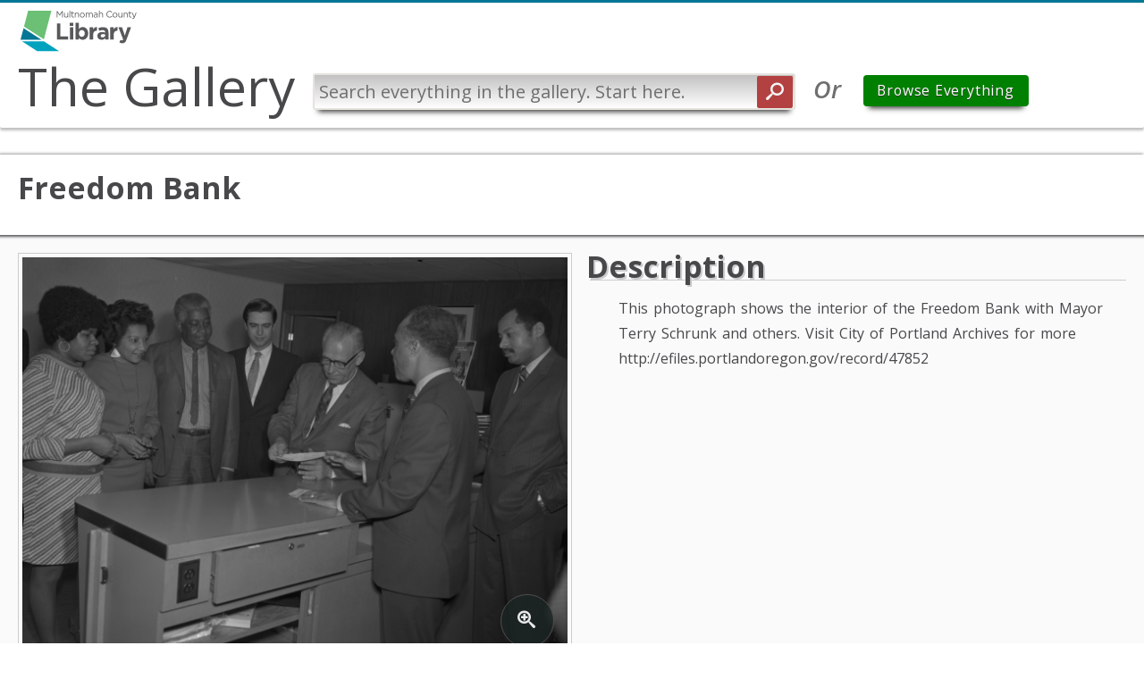

--- FILE ---
content_type: text/html; charset=utf-8
request_url: https://gallery.multcolib.org/image/freedom-bank
body_size: 69204
content:
<!DOCTYPE html>
<!--[if lt IE 7]><html class="lt-ie9 lt-ie8 lt-ie7" lang="en" dir="ltr"><![endif]-->
<!--[if IE 7]><html class="lt-ie9 lt-ie8" lang="en" dir="ltr"><![endif]-->
<!--[if IE 8]><html class="lt-ie9" lang="en" dir="ltr"><![endif]-->
<!--[if gt IE 8]><!--><html lang="en" dir="ltr"><!--<![endif]-->
<head>
<meta charset="utf-8" />
<link rel="shortcut icon" href="https://gallery.multcolib.org/sites/all/themes/multco_lib_collections/favicon.ico" />
<meta name="viewport" content="width=device-width, initial-scale=1" />
<meta name="description" content="This photograph shows the interior of the Freedom Bank with Mayor Terry Schrunk and others. Visit City of Portland Archives for more http://efiles.portlandoregon.gov/record/47852" />
<meta name="MobileOptimized" content="width" />
<meta name="HandheldFriendly" content="true" />
<meta name="apple-mobile-web-app-capable" content="yes" />
<meta name="generator" content="Drupal 7 (http://drupal.org)" />
<link rel="canonical" href="https://gallery.multcolib.org/image/freedom-bank" />
<link rel="shortlink" href="https://gallery.multcolib.org/node/4207" />
<meta property="og:site_name" content="The Gallery" />
<meta property="og:type" content="article" />
<meta property="og:url" content="https://gallery.multcolib.org/image/freedom-bank" />
<meta property="og:title" content="Freedom Bank" />
<meta property="og:description" content="This photograph shows the interior of the Freedom Bank with Mayor Terry Schrunk and others. Visit City of Portland Archives for more http://efiles.portlandoregon.gov/record/47852" />
<meta property="og:updated_time" content="2018-11-01T13:45:25-07:00" />
<meta name="twitter:card" content="summary" />
<meta name="twitter:url" content="https://gallery.multcolib.org/image/freedom-bank" />
<meta name="twitter:title" content="Freedom Bank" />
<meta name="twitter:description" content="This photograph shows the interior of the Freedom Bank with Mayor Terry Schrunk and others. Visit City of Portland Archives for more http://efiles.portlandoregon.gov/record/47852" />
<meta property="article:published_time" content="2018-08-08T10:17:01-07:00" />
<meta property="article:modified_time" content="2018-11-01T13:45:25-07:00" />
<meta itemprop="name" content="Freedom Bank" />
<meta itemprop="description" content="This photograph shows the interior of the Freedom Bank with Mayor Terry Schrunk and others. Visit City of Portland Archives for more http://efiles.portlandoregon.gov/record/47852" />
<title>Freedom Bank | The Gallery</title>
<style>
@import url("https://gallery.multcolib.org/modules/system/system.base.css?sotur0");
@import url("https://gallery.multcolib.org/modules/system/system.menus.css?sotur0");
@import url("https://gallery.multcolib.org/modules/system/system.messages.css?sotur0");
@import url("https://gallery.multcolib.org/modules/system/system.theme.css?sotur0");
</style>
<style>
@import url("https://gallery.multcolib.org/sites/all/modules/jquery_update/replace/ui/themes/base/minified/jquery.ui.core.min.css?sotur0");
@import url("https://gallery.multcolib.org/sites/all/modules/jquery_update/replace/ui/themes/base/minified/jquery.ui.theme.min.css?sotur0");
@import url("https://gallery.multcolib.org/sites/all/libraries/chosen/chosen.css?sotur0");
@import url("https://gallery.multcolib.org/sites/all/modules/chosen/css/chosen-drupal.css?sotur0");
@import url("https://gallery.multcolib.org/sites/all/modules/jquery_update/replace/ui/themes/base/minified/jquery.ui.resizable.min.css?sotur0");
@import url("https://gallery.multcolib.org/sites/all/modules/jquery_update/replace/ui/themes/base/minified/jquery.ui.button.min.css?sotur0");
@import url("https://gallery.multcolib.org/sites/all/modules/jquery_update/replace/ui/themes/base/minified/jquery.ui.dialog.min.css?sotur0");
@import url("https://gallery.multcolib.org/sites/all/modules/media/css/media.css?sotur0");
</style>
<style>
@import url("https://gallery.multcolib.org/sites/all/modules/ldap/ldap_user/ldap_user.css?sotur0");
@import url("https://gallery.multcolib.org/modules/comment/comment.css?sotur0");
@import url("https://gallery.multcolib.org/sites/all/modules/date/date_api/date.css?sotur0");
@import url("https://gallery.multcolib.org/sites/all/modules/date/date_popup/themes/datepicker.1.7.css?sotur0");
@import url("https://gallery.multcolib.org/sites/all/modules/fences/field.css?sotur0");
@import url("https://gallery.multcolib.org/sites/all/modules/filebrowser/css/filebrowser_style.css?sotur0");
@import url("https://gallery.multcolib.org/modules/node/node.css?sotur0");
@import url("https://gallery.multcolib.org/modules/search/search.css?sotur0");
@import url("https://gallery.multcolib.org/modules/user/user.css?sotur0");
@import url("https://gallery.multcolib.org/sites/all/modules/views/css/views.css?sotur0");
@import url("https://gallery.multcolib.org/sites/all/modules/back_to_top/css/back_to_top.css?sotur0");
</style>
<style>
@import url("https://gallery.multcolib.org/sites/all/modules/ctools/css/ctools.css?sotur0");
@import url("https://gallery.multcolib.org/sites/all/modules/ldap/ldap_servers/ldap_servers.admin.css?sotur0");
@import url("https://gallery.multcolib.org/sites/all/modules/iviewer/css/iviewer.css?sotur0");
</style>
<style>.views-field-view .views-exposed-widgets{display:none;}
</style>
<style>
@import url("https://gallery.multcolib.org/sites/all/modules/jcarousel/skins/default/jcarousel-default.css?sotur0");
</style>
<style>.views-field-view .views-exposed-widgets{display:none;}
.views-field-view .views-exposed-widgets{display:none;}
</style>
<style>
@import url("https://gallery.multcolib.org/modules/filter/filter.css?sotur0");
</style>
<link rel="stylesheet" href="//fonts.googleapis.com/css?family=Open+Sans:600,600italic,700,400" media="screen" />
<style media="screen">
@import url("https://gallery.multcolib.org/sites/all/libraries/icomoon/style.css?sotur0");
@import url("https://gallery.multcolib.org/sites/all/libraries/icomoon/style-fix.css?sotur0");
</style>
<style media="screen">
@import url("https://gallery.multcolib.org/sites/all/themes/adaptivetheme/at_core/css/at.settings.style.headings.css?sotur0");
@import url("https://gallery.multcolib.org/sites/all/themes/adaptivetheme/at_core/css/at.settings.style.image.css?sotur0");
@import url("https://gallery.multcolib.org/sites/all/themes/adaptivetheme/at_core/css/at.settings.style.floatblocks.css?sotur0");
@import url("https://gallery.multcolib.org/sites/all/themes/adaptivetheme/at_core/css/at.layout.css?sotur0");
</style>
<style>
@import url("https://gallery.multcolib.org/sites/all/themes/sky/css/html-elements.css?sotur0");
@import url("https://gallery.multcolib.org/sites/all/themes/sky/css/forms.css?sotur0");
@import url("https://gallery.multcolib.org/sites/all/themes/sky/css/tables.css?sotur0");
@import url("https://gallery.multcolib.org/sites/all/themes/sky/css/page.css?sotur0");
@import url("https://gallery.multcolib.org/sites/all/themes/sky/css/articles.css?sotur0");
@import url("https://gallery.multcolib.org/sites/all/themes/sky/css/comments.css?sotur0");
@import url("https://gallery.multcolib.org/sites/all/themes/sky/css/fields.css?sotur0");
@import url("https://gallery.multcolib.org/sites/all/themes/sky/css/blocks.css?sotur0");
@import url("https://gallery.multcolib.org/sites/all/themes/sky/css/navigation.css?sotur0");
@import url("https://gallery.multcolib.org/sites/default/files/color/multco_lib_collections-9cfaf28f/colors.css?sotur0");
@import url("https://gallery.multcolib.org/sites/all/themes/sky/css/sky.settings.style.css?sotur0");
@import url("https://gallery.multcolib.org/sites/all/themes/multco_lib/css/reset.css?sotur0");
@import url("https://gallery.multcolib.org/sites/all/themes/multco_lib/css/multco_lib_text.css?sotur0");
@import url("https://gallery.multcolib.org/sites/all/themes/multco_lib/css/multco_lib.css?sotur0");
@import url("https://gallery.multcolib.org/sites/all/themes/multco_lib/css/multco_lib_navigation.css?sotur0");
@import url("https://gallery.multcolib.org/sites/all/themes/multco_lib/css/multco_lib_tables.css?sotur0");
@import url("https://gallery.multcolib.org/sites/all/themes/multco_lib/css/multco_lib_fields.css?sotur0");
@import url("https://gallery.multcolib.org/sites/all/themes/multco_lib/css/multco_lib_forms.css?sotur0");
@import url("https://gallery.multcolib.org/sites/all/themes/multco_lib/css/multco_lib_features.css?sotur0");
@import url("https://gallery.multcolib.org/sites/all/themes/multco_lib/css/multco_lib_events.css?sotur0");
@import url("https://gallery.multcolib.org/sites/all/themes/multco_lib/css/multco_lib_my-librarian.css?sotur0");
@import url("https://gallery.multcolib.org/sites/all/themes/multco_lib_collections/css/multco_lib_collections.css?sotur0");
</style>
<style media="print">
@import url("https://gallery.multcolib.org/sites/all/themes/sky/css/print.css?sotur0");
@import url("https://gallery.multcolib.org/sites/all/themes/multco_lib/css/multco_lib_print.css?sotur0");
@import url("https://gallery.multcolib.org/sites/all/themes/multco_lib_collections/css/multco_lib_collections_print.css?sotur0");
</style>
<link rel="stylesheet" href="https://gallery.multcolib.org/sites/default/files/adaptivetheme/multco_lib_collections_files/multco_lib_collections.responsive.layout.css?sotur0" media="only screen" />
<style media="screen">
@import url("https://gallery.multcolib.org/sites/default/files/adaptivetheme/multco_lib_collections_files/multco_lib_collections.fonts.css?sotur0");
</style>
<link rel="stylesheet" href="https://gallery.multcolib.org/sites/all/themes/multco_lib_collections/css/multco_lib_collections.responsive.style.css?sotur0" media="all" />
<link rel="stylesheet" href="https://gallery.multcolib.org/sites/all/themes/multco_lib_collections/css/multco_lib_collections.responsive.gpanels.css?sotur0" media="all" />

<!--[if lt IE 8]>
<style media="screen">
@import url("https://gallery.multcolib.org/sites/default/files/adaptivetheme/multco_lib_collections_files/multco_lib_collections.lt-ie8.layout.css?sotur0");
</style>
<![endif]-->
<script src="//ajax.googleapis.com/ajax/libs/jquery/1.8.3/jquery.min.js"></script>
<script>window.jQuery || document.write("<script src='/sites/all/modules/jquery_update/replace/jquery/1.8/jquery.min.js'>\x3C/script>")</script>
<script src="https://gallery.multcolib.org/misc/jquery-extend-3.4.0.js?v=1.8.3"></script>
<script src="https://gallery.multcolib.org/misc/jquery-html-prefilter-3.5.0-backport.js?v=1.8.3"></script>
<script src="https://gallery.multcolib.org/misc/jquery.once.js?v=1.2"></script>
<script src="https://gallery.multcolib.org/misc/drupal.js?sotur0"></script>
<script src="//ajax.googleapis.com/ajax/libs/jqueryui/1.10.2/jquery-ui.min.js"></script>
<script>window.jQuery.ui || document.write("<script src='/sites/all/modules/jquery_update/replace/ui/ui/minified/jquery-ui.min.js'>\x3C/script>")</script>
<script src="https://gallery.multcolib.org/sites/all/modules/media/js/media.core.js?v=7.x-2.19"></script>
<script src="https://gallery.multcolib.org/sites/all/modules/wysiwyg/wysiwyg.init.js?sotur0"></script>
<script src="https://gallery.multcolib.org/misc/ui/jquery.ui.position-1.13.0-backport.js?v=1.10.2"></script>
<script src="https://gallery.multcolib.org/misc/ui/jquery.ui.dialog-1.13.0-backport.js?v=1.10.2"></script>
<script src="https://gallery.multcolib.org/sites/all/modules/media/js/util/json2.js?v=7.x-2.19"></script>
<script src="https://gallery.multcolib.org/sites/all/modules/media/js/util/ba-debug.min.js?v=7.x-2.19"></script>
<script src="https://gallery.multcolib.org/sites/all/modules/jquery_update/replace/ui/external/jquery.cookie.js?v=67fb34f6a866c40d0570"></script>
<script src="https://gallery.multcolib.org/misc/form.js?v=7.91"></script>
<script src="https://gallery.multcolib.org/sites/all/modules/cs_adaptive_image/cs_adaptive_image.js?sotur0"></script>
<script src="https://gallery.multcolib.org/sites/all/modules/lazyload/lazyload.min.js?sotur0"></script>
<script src="https://gallery.multcolib.org/sites/all/modules/back_to_top/js/back_to_top.js?sotur0"></script>
<script src="https://gallery.multcolib.org/sites/all/libraries/iviewer/jquery.iviewer.min.js?sotur0"></script>
<script src="https://gallery.multcolib.org/sites/all/libraries/jquery.mousewheel/jquery.mousewheel.min.js?sotur0"></script>
<script src="https://gallery.multcolib.org/sites/all/modules/iviewer/js/printThis.js?sotur0"></script>
<script src="https://gallery.multcolib.org/sites/all/modules/iviewer/js/iviewer_single.js?sotur0"></script>
<script src="https://gallery.multcolib.org/sites/all/modules/iviewer/js/multco_iviewer_print.js?sotur0"></script>
<script src="https://gallery.multcolib.org/sites/all/modules/jcarousel/js/jquery.jcarousel.min.js?sotur0"></script>
<script src="https://gallery.multcolib.org/sites/all/modules/jcarousel/js/jcarousel.js?sotur0"></script>
<script src="https://gallery.multcolib.org/sites/all/modules/google_analytics/googleanalytics.js?sotur0"></script>
<script>(function(i,s,o,g,r,a,m){i["GoogleAnalyticsObject"]=r;i[r]=i[r]||function(){(i[r].q=i[r].q||[]).push(arguments)},i[r].l=1*new Date();a=s.createElement(o),m=s.getElementsByTagName(o)[0];a.async=1;a.src=g;m.parentNode.insertBefore(a,m)})(window,document,"script","https://www.google-analytics.com/analytics.js","ga");ga("create", "UA-2693827-1", {"cookieDomain":".gallery.multcolib.org"});ga("send", "pageview");</script>
<script src="https://gallery.multcolib.org/sites/all/modules/field_group/field_group.js?sotur0"></script>
<script src="https://gallery.multcolib.org/sites/all/modules/antibot/js/antibot.js?sotur0"></script>
<script src="https://gallery.multcolib.org/sites/default/files/js/wysiwyg/wysiwyg_ckeditor_uWMoMQ7qlhtyf-cFJlMTazsAxhCeS88weKBiAtXujAQ.js?sotur0"></script>
<script src="https://gallery.multcolib.org/sites/all/libraries/ckeditor/ckeditor.js?sotur0"></script>
<script src="https://gallery.multcolib.org/sites/all/modules/wysiwyg/editors/js/ckeditor-3.0.js?sotur0"></script>
<script src="https://gallery.multcolib.org/sites/all/modules/wysiwyg/editors/js/none.js?sotur0"></script>
<script src="https://gallery.multcolib.org/misc/textarea.js?v=7.91"></script>
<script src="https://gallery.multcolib.org/sites/all/libraries/chosen/chosen.jquery.min.js?v=1.1.0"></script>
<script src="https://gallery.multcolib.org/sites/all/modules/media/js/media.popups.js?v=7.x-2.19"></script>
<script src="https://gallery.multcolib.org/modules/filter/filter.js?sotur0"></script>
<script src="https://gallery.multcolib.org/sites/all/modules/media/modules/media_wysiwyg/js/media_wysiwyg.filter.js?sotur0"></script>
<script src="https://gallery.multcolib.org/sites/all/modules/chosen/chosen.js?v=1.1.0"></script>
<script src="https://gallery.multcolib.org/sites/all/themes/sky/js/scripts.js?sotur0"></script>
<script src="https://gallery.multcolib.org/sites/all/themes/multco_lib/js/scripts-global-nav.js?sotur0"></script>
<script src="https://gallery.multcolib.org/sites/all/themes/multco_lib_collections/js/multco_lib_collections.js?sotur0"></script>
<script src="https://gallery.multcolib.org/sites/all/themes/multco_lib_collections/js/multco_lib_collections_iviewer.js?sotur0"></script>
<script src="https://gallery.multcolib.org/sites/all/themes/adaptivetheme/at_core/scripts/scalefix.js?sotur0"></script>
<script>jQuery.extend(Drupal.settings, {"basePath":"\/","pathPrefix":"","setHasJsCookie":0,"ajaxPageState":{"theme":"multco_lib_collections","theme_token":"Tteq4ryNLOiHkWdEJH1CgrYcYXnqBUhtlSjDol2I1Mw","js":{"sites\/all\/modules\/wysiwyg\/wysiwyg.js":1,"\/\/ajax.googleapis.com\/ajax\/libs\/jquery\/1.8.3\/jquery.min.js":1,"0":1,"misc\/jquery-extend-3.4.0.js":1,"misc\/jquery-html-prefilter-3.5.0-backport.js":1,"misc\/jquery.once.js":1,"misc\/drupal.js":1,"\/\/ajax.googleapis.com\/ajax\/libs\/jqueryui\/1.10.2\/jquery-ui.min.js":1,"1":1,"sites\/all\/modules\/media\/js\/media.core.js":1,"sites\/all\/modules\/wysiwyg\/wysiwyg.init.js":1,"misc\/ui\/jquery.ui.position-1.13.0-backport.js":1,"misc\/ui\/jquery.ui.dialog-1.13.0-backport.js":1,"sites\/all\/modules\/media\/js\/util\/json2.js":1,"sites\/all\/modules\/media\/js\/util\/ba-debug.min.js":1,"sites\/all\/modules\/jquery_update\/replace\/ui\/external\/jquery.cookie.js":1,"misc\/form.js":1,"sites\/all\/modules\/cs_adaptive_image\/cs_adaptive_image.js":1,"sites\/all\/modules\/lazyload\/lazyload.min.js":1,"sites\/all\/modules\/back_to_top\/js\/back_to_top.js":1,"sites\/all\/libraries\/iviewer\/jquery.iviewer.min.js":1,"sites\/all\/libraries\/jquery.mousewheel\/jquery.mousewheel.min.js":1,"sites\/all\/modules\/iviewer\/js\/printThis.js":1,"sites\/all\/modules\/iviewer\/js\/iviewer_single.js":1,"sites\/all\/modules\/iviewer\/js\/multco_iviewer_print.js":1,"sites\/all\/modules\/jcarousel\/js\/jquery.jcarousel.min.js":1,"sites\/all\/modules\/jcarousel\/js\/jcarousel.js":1,"sites\/all\/modules\/google_analytics\/googleanalytics.js":1,"2":1,"sites\/all\/modules\/field_group\/field_group.js":1,"sites\/all\/modules\/antibot\/js\/antibot.js":1,"public:\/\/js\/wysiwyg\/wysiwyg_ckeditor_uWMoMQ7qlhtyf-cFJlMTazsAxhCeS88weKBiAtXujAQ.js":1,"sites\/all\/libraries\/ckeditor\/ckeditor.js":1,"sites\/all\/modules\/wysiwyg\/editors\/js\/ckeditor-3.0.js":1,"sites\/all\/modules\/wysiwyg\/editors\/js\/none.js":1,"misc\/textarea.js":1,"sites\/all\/libraries\/chosen\/chosen.jquery.min.js":1,"sites\/all\/modules\/media\/js\/media.popups.js":1,"modules\/filter\/filter.js":1,"sites\/all\/modules\/media\/modules\/media_wysiwyg\/js\/media_wysiwyg.filter.js":1,"sites\/all\/modules\/chosen\/chosen.js":1,"sites\/all\/themes\/sky\/js\/scripts.js":1,"sites\/all\/themes\/multco_lib\/js\/scripts-global-nav.js":1,"sites\/all\/themes\/multco_lib_collections\/js\/multco_lib_collections.js":1,"sites\/all\/themes\/multco_lib_collections\/js\/multco_lib_collections_iviewer.js":1,"sites\/all\/themes\/adaptivetheme\/at_core\/scripts\/scalefix.js":1},"css":{"modules\/system\/system.base.css":1,"modules\/system\/system.menus.css":1,"modules\/system\/system.messages.css":1,"modules\/system\/system.theme.css":1,"misc\/ui\/jquery.ui.core.css":1,"misc\/ui\/jquery.ui.theme.css":1,"sites\/all\/libraries\/chosen\/chosen.css":1,"sites\/all\/modules\/chosen\/css\/chosen-drupal.css":1,"misc\/ui\/jquery.ui.resizable.css":1,"misc\/ui\/jquery.ui.button.css":1,"misc\/ui\/jquery.ui.dialog.css":1,"sites\/all\/modules\/media\/css\/media.css":1,"sites\/all\/modules\/ldap\/ldap_user\/ldap_user.css":1,"modules\/comment\/comment.css":1,"sites\/all\/modules\/date\/date_api\/date.css":1,"sites\/all\/modules\/date\/date_popup\/themes\/datepicker.1.7.css":1,"modules\/field\/theme\/field.css":1,"sites\/all\/modules\/filebrowser\/css\/filebrowser_style.css":1,"modules\/node\/node.css":1,"modules\/search\/search.css":1,"modules\/user\/user.css":1,"sites\/all\/modules\/views\/css\/views.css":1,"sites\/all\/modules\/back_to_top\/css\/back_to_top.css":1,"sites\/all\/modules\/ctools\/css\/ctools.css":1,"sites\/all\/modules\/ldap\/ldap_servers\/ldap_servers.admin.css":1,"sites\/all\/modules\/iviewer\/css\/iviewer.css":1,"0":1,"sites\/all\/modules\/jcarousel\/skins\/default\/jcarousel-default.css":1,"1":1,"2":1,"modules\/filter\/filter.css":1,"\/\/fonts.googleapis.com\/css?family=Open+Sans:600,600italic,700,400":1,"sites\/all\/libraries\/icomoon\/style.css":1,"sites\/all\/libraries\/icomoon\/style-fix.css":1,"sites\/all\/themes\/adaptivetheme\/at_core\/css\/at.settings.style.headings.css":1,"sites\/all\/themes\/adaptivetheme\/at_core\/css\/at.settings.style.image.css":1,"sites\/all\/themes\/adaptivetheme\/at_core\/css\/at.settings.style.floatblocks.css":1,"sites\/all\/themes\/adaptivetheme\/at_core\/css\/at.layout.css":1,"sites\/all\/themes\/sky\/css\/html-elements.css":1,"sites\/all\/themes\/sky\/css\/forms.css":1,"sites\/all\/themes\/sky\/css\/tables.css":1,"sites\/all\/themes\/sky\/css\/page.css":1,"sites\/all\/themes\/sky\/css\/articles.css":1,"sites\/all\/themes\/sky\/css\/comments.css":1,"sites\/all\/themes\/sky\/css\/fields.css":1,"sites\/all\/themes\/sky\/css\/blocks.css":1,"sites\/all\/themes\/sky\/css\/navigation.css":1,"sites\/all\/themes\/multco_lib_collections\/color\/colors.css":1,"sites\/all\/themes\/sky\/css\/sky.settings.style.css":1,"sites\/all\/themes\/multco_lib\/css\/reset.css":1,"sites\/all\/themes\/multco_lib\/css\/multco_lib_text.css":1,"sites\/all\/themes\/multco_lib\/css\/multco_lib.css":1,"sites\/all\/themes\/multco_lib\/css\/multco_lib_navigation.css":1,"sites\/all\/themes\/multco_lib\/css\/multco_lib_tables.css":1,"sites\/all\/themes\/multco_lib\/css\/multco_lib_fields.css":1,"sites\/all\/themes\/multco_lib\/css\/multco_lib_forms.css":1,"sites\/all\/themes\/multco_lib\/css\/multco_lib_features.css":1,"sites\/all\/themes\/multco_lib\/css\/multco_lib_events.css":1,"sites\/all\/themes\/multco_lib\/css\/multco_lib_my-librarian.css":1,"sites\/all\/themes\/multco_lib_collections\/css\/multco_lib_collections.css":1,"sites\/all\/themes\/sky\/css\/print.css":1,"sites\/all\/themes\/multco_lib\/css\/multco_lib_print.css":1,"sites\/all\/themes\/multco_lib_collections\/css\/multco_lib_collections_print.css":1,"public:\/\/adaptivetheme\/multco_lib_collections_files\/multco_lib_collections.responsive.layout.css":1,"public:\/\/adaptivetheme\/multco_lib_collections_files\/multco_lib_collections.fonts.css":1,"sites\/all\/themes\/multco_lib_collections\/css\/multco_lib_collections.responsive.style.css":1,"sites\/all\/themes\/multco_lib_collections\/css\/multco_lib_collections.responsive.gpanels.css":1,"public:\/\/adaptivetheme\/multco_lib_collections_files\/multco_lib_collections.lt-ie8.layout.css":1}},"jcarousel":{"ajaxPath":"\/jcarousel\/ajax\/views","carousels":{"jcarousel-dom-1":{"view_options":{"view_args":"4207\/18281+27671","view_path":"node\/4207","view_base_path":"node\/4207","view_display_id":"entity_view_1","view_name":"related_content_view","jcarousel_dom_id":1},"autoPause":1,"start":1,"skin":"default","selector":".jcarousel-dom-1"}}},"iviewer":{"ui_disabled":false,"zoom":"fit","zoom_max":"300","zoom_min":"5","zoom_delta":"1.4","zoom_animation":true,"update_on_resize":true,"viewer_width_reduction":"0","viewer_height_reduction":"0"},"back_to_top":{"back_to_top_button_trigger":"100","back_to_top_button_text":"Back to top","#attached":{"library":[["system","ui"]]}},"googleanalytics":{"trackOutbound":1,"trackMailto":1,"trackDownload":1,"trackDownloadExtensions":"7z|aac|arc|arj|asf|asx|avi|bin|csv|doc(x|m)?|dot(x|m)?|exe|flv|gif|gz|gzip|hqx|jar|jpe?g|js|mp(2|3|4|e?g)|mov(ie)?|msi|msp|pdf|phps|png|ppt(x|m)?|pot(x|m)?|pps(x|m)?|ppam|sld(x|m)?|thmx|qtm?|ra(m|r)?|sea|sit|tar|tgz|torrent|txt|wav|wma|wmv|wpd|xls(x|m|b)?|xlt(x|m)|xlam|xml|z|zip","trackDomainMode":1},"urlIsAjaxTrusted":{"\/search\/site":true,"\/image\/freedom-bank":true,"\/comment\/reply\/4207":true},"multco_theme":{"434":"Search the gallery.","please":"Please enter a search.","724":"Search everything in the gallery.","725":"Search everything in the gallery. Start here."},"field_group":{"div":"full"},"antibot":{"actions":{"comment-form":"\/comment\/reply\/4207"}},"wysiwyg":{"ckeditor":{"timestamp":"sotur0"},"configs":{"ckeditor":{"formatbasic_html":{"baseHref":"https:\/\/gallery.multcolib.org\/","width":"auto","resize_minWidth":450,"theme":"default","skin":"moono","entities_latin":false,"entities_greek":false,"format_tags":"p;address;pre;h2;h3;h4;h5;h6;div","allowedContent":true,"contentsCss":["https:\/\/gallery.multcolib.org\/sites\/all\/themes\/adaptivetheme\/at_core\/css\/at.settings.style.headings.css?sotur0","https:\/\/gallery.multcolib.org\/sites\/all\/themes\/adaptivetheme\/at_core\/css\/at.settings.style.image.css?sotur0","https:\/\/gallery.multcolib.org\/sites\/all\/themes\/adaptivetheme\/at_core\/css\/at.settings.style.floatblocks.css?sotur0","https:\/\/gallery.multcolib.org\/sites\/all\/themes\/adaptivetheme\/at_core\/css\/at.layout.css?sotur0","https:\/\/gallery.multcolib.org\/sites\/all\/themes\/sky\/css\/html-elements.css?sotur0","https:\/\/gallery.multcolib.org\/sites\/all\/themes\/sky\/css\/forms.css?sotur0","https:\/\/gallery.multcolib.org\/sites\/all\/themes\/sky\/css\/tables.css?sotur0","https:\/\/gallery.multcolib.org\/sites\/all\/themes\/sky\/css\/page.css?sotur0","https:\/\/gallery.multcolib.org\/sites\/all\/themes\/sky\/css\/articles.css?sotur0","https:\/\/gallery.multcolib.org\/sites\/all\/themes\/sky\/css\/comments.css?sotur0","https:\/\/gallery.multcolib.org\/sites\/all\/themes\/sky\/css\/fields.css?sotur0","https:\/\/gallery.multcolib.org\/sites\/all\/themes\/sky\/css\/blocks.css?sotur0","https:\/\/gallery.multcolib.org\/sites\/all\/themes\/sky\/css\/navigation.css?sotur0","https:\/\/gallery.multcolib.org\/sites\/default\/files\/color\/multco_lib_collections-9cfaf28f\/colors.css?sotur0","https:\/\/gallery.multcolib.org\/sites\/all\/themes\/sky\/css\/sky.settings.style.css?sotur0","https:\/\/gallery.multcolib.org\/sites\/all\/themes\/multco_lib\/css\/reset.css?sotur0","https:\/\/gallery.multcolib.org\/sites\/all\/themes\/multco_lib\/css\/multco_lib_text.css?sotur0","https:\/\/gallery.multcolib.org\/sites\/all\/themes\/multco_lib\/css\/multco_lib.css?sotur0","https:\/\/gallery.multcolib.org\/sites\/all\/themes\/multco_lib\/css\/multco_lib_navigation.css?sotur0","https:\/\/gallery.multcolib.org\/sites\/all\/themes\/multco_lib\/css\/multco_lib_tables.css?sotur0","https:\/\/gallery.multcolib.org\/sites\/all\/themes\/multco_lib\/css\/multco_lib_fields.css?sotur0","https:\/\/gallery.multcolib.org\/sites\/all\/themes\/multco_lib\/css\/multco_lib_forms.css?sotur0","https:\/\/gallery.multcolib.org\/sites\/all\/themes\/multco_lib\/css\/multco_lib_features.css?sotur0","https:\/\/gallery.multcolib.org\/sites\/all\/themes\/multco_lib\/css\/multco_lib_events.css?sotur0","https:\/\/gallery.multcolib.org\/sites\/all\/themes\/multco_lib\/css\/multco_lib_my-librarian.css?sotur0","https:\/\/gallery.multcolib.org\/sites\/all\/themes\/multco_lib_collections\/css\/multco_lib_collections.css?sotur0","https:\/\/gallery.multcolib.org\/sites\/default\/files\/adaptivetheme\/multco_lib_collections_files\/multco_lib_collections.responsive.layout.css?sotur0","https:\/\/gallery.multcolib.org\/sites\/default\/files\/adaptivetheme\/multco_lib_collections_files\/multco_lib_collections.fonts.css?sotur0","https:\/\/gallery.multcolib.org\/sites\/all\/themes\/multco_lib_collections\/css\/multco_lib_collections.responsive.style.css?sotur0","https:\/\/gallery.multcolib.org\/sites\/all\/themes\/multco_lib_collections\/css\/multco_lib_collections.responsive.gpanels.css?sotur0","https:\/\/gallery.multcolib.org\/sites\/default\/files\/adaptivetheme\/multco_lib_collections_files\/multco_lib_collections.lt-ie8.layout.css?sotur0"],"forcePasteAsPlainText":0,"language":"en","simple_source_formatting":1,"toolbarLocation":"top","resize_enabled":true,"toolbar":[["BulletedList","NumberedList"],["Link"],["Bold","Italic","Blockquote"],["RemoveFormat"]],"customConfig":"\/sites\/all\/modules\/multco\/multco_ckeditor_custom\/multco_ckeditor_custom_config.js","bodyId":"ckeditor_custom_id","bodyClass":"wysiwygeditor"}}},"plugins":[],"disable":"Disable rich-text","enable":"Enable rich-text","ajaxToken":"EivgKD0-a72DwZ2_pEeGTos-yqJrNftbNOiuKFtG5xM","xss_url":"\/wysiwyg\/xss","triggers":{"edit-comment-body-und-0-value":{"field":"edit-comment-body-und-0-value","resizable":1,"select":"edit-comment-body-und-0-format--2","formatbasic_html":{"editor":"ckeditor","status":1,"toggle":0,"skip_summary":1}}}},"chosen":{"selector":"select","minimum_single":0,"minimum_multiple":0,"minimum_width":200,"options":{"disable_search":false,"disable_search_threshold":0,"search_contains":false,"placeholder_text_multiple":"Choose some options","placeholder_text_single":"Choose an option","no_results_text":"No results match","inherit_select_classes":true}},"media":{"browserUrl":"\/media\/browser?render=media-popup","styleSelectorUrl":"\/media\/-media_id-\/format-form?render=media-popup","dialogOptions":{"dialogclass":"media-wrapper","modal":true,"draggable":false,"resizable":false,"minwidth":500,"width":670,"height":280,"position":"center","overlay":{"backgroundcolor":"#000000","opacity":0.40000000000000002},"zindex":10000},"wysiwyg_allowed_attributes":["alt","title","height","width","hspace","vspace","border","align","style","class","id","usemap","data-picture-group","data-picture-align","data-picture-mapping","data-delta"],"img_alt_field":"field_file_image_alt_text","img_title_field":"field_file_image_title_text"},"mediaDoLinkText":true,"adaptivetheme":{"multco_lib_collections":{"layout_settings":{"bigscreen":"three-col-grail","tablet_landscape":"three-col-grail","tablet_portrait":"one-col-vert","smalltouch_landscape":"one-col-stack","smalltouch_portrait":"one-col-stack"},"media_query_settings":{"bigscreen":"only screen and (min-width:1025px)","tablet_landscape":"only screen and (min-width:769px) and (max-width:1024px)","tablet_portrait":"only screen and (min-width:481px) and (max-width:768px)","smalltouch_landscape":"only screen and (min-width:321px) and (max-width:480px)","smalltouch_portrait":"only screen and (max-width:320px)"}}}});</script>
<!--[if lt IE 9]>
<script src="https://gallery.multcolib.org/sites/all/themes/adaptivetheme/at_core/scripts/html5.js?sotur0"></script>
<script src="https://gallery.multcolib.org/sites/all/themes/adaptivetheme/at_core/scripts/respond.js?sotur0"></script>
<![endif]-->
</head>
<body class="html not-front not-logged-in no-sidebars page-node page-node- page-node-4207 node-type-images atv-7.x site-name-the-gallery section-image color-scheme-custom multco-lib-collections  bb-n mb-dd mbp-l rc-0 rct-0">
  <div id="skip-link" class="nocontent">
    <a href="#main-content" class="element-invisible element-focusable">Skip to main content</a>
  </div>
    <div id="page" class="container page snc-n snw-n sna-l sns-n ssc-n ssw-n ssa-l sss-n btc-n btw-b bta-l bts-n ntc-n ntw-b nta-l nts-n ctc-n ctw-b cta-l cts-n ptc-n ptw-b pta-l pts-n with-footer">
     <div class="pre-header clearfix">
     <div class="region region-pre-header"><div class="region-inner clearfix"><div id="block-block-1" class="block block-block nav remove-shadow no-title odd first last block-count-1 block-region-pre-header block-1" ><div class="block-inner clearfix">    
  <div class="block-content content no-title"><div class="logo"><a href="https://multcolib.org/"><img alt="Multnomah County Library" src="/sites/all/themes/multco_lib/images/library-logo.svg" /></a></div>
</div>
  </div></div></div></div>   </div>
    <header id="header" class="clearfix" role="banner">
  	
    <div class="elements-wrapper clearfix">
          <!-- start: Branding -->
      <div id="branding" class="branding-elements clearfix">

                  <!-- start: Site name and Slogan hgroup -->
          <hgroup id="name-and-slogan" class="h-group" id="name-and-slogan">

                          <h1 id="site-name" id="site-name"><a href="/" title="Home page">The Gallery</a></h1>
            
            
          </hgroup><!-- /end #name-and-slogan -->

                        </div><!-- /end #branding -->
    
    <div class="region region-header"><div class="region-inner clearfix"><div id="block-search-form" class="block block-search no-title odd first block-count-2 block-region-header block-form"  role="search"><div class="block-inner clearfix">    
  <div class="block-content content no-title"><form action="/image/freedom-bank" method="post" id="search-block-form" accept-charset="UTF-8"><div><div class="container-inline">
      <h2 class="element-invisible">Search form</h2>
    <div class="form-item form-type-searchfield form-item-search-block-form">
  <label class="element-invisible" for="edit-search-block-form--2">Search </label>
 <input title="Enter the terms you wish to search for." autocomplete="off" tabindex="1" placeholder="Find anything at the library. Start here." type="search" id="edit-search-block-form--2" name="search_block_form" value="" size="60" maxlength="128" class="form-text form-search" />
</div>
<div class="form-actions form-wrapper" id="edit-actions--2"><input type="submit" id="edit-submit--2" name="op" value="Search" class="form-submit" /></div><input type="hidden" name="form_build_id" value="form-mGvtxszQXvhihxeJ9CT99Jkr2L-fOsOHhjiaRVBdbrY" />
<input type="hidden" name="form_id" value="search_block_form" />
</div>
</div></form></div>
  </div></div><div id="block-block-2" class="block block-block browse-or no-title even last block-count-3 block-region-header block-2" ><div class="block-inner clearfix">    
  <div class="block-content content no-title"><span class="conjunction">Or</span>
<a class="browse-link" href="/search/site"><h2 class="button">Browse Everything</h2></a></div>
  </div></div></div></div>    </div>
    
  </header>

  <div id="columns"class="no-menu-bar">
    <div class="columns-inner clearfix">

                        
      <div id="content-column">
        <div class="content-inner">

          
          <section id="main-content" role="main">

                          <header id="main-content-header">
              	                                                  <h1 id="page-title">
                    Freedom Bank                  </h1>
                                								              </header>
            
            <!-- region: Main Content -->
                          <div id="content">
                <div id="block-system-main" class="block block-system no-title odd first last block-count-4 block-region-content block-main" >    
  
<article id="node-4207" class="node node-images article odd node-full ia-n clearfix" role="article">

  
  
  
  
  <div class="node-content">
  <div class="group-top-content-region field-group-div"><div class="field-digital-photograph view-mode-full images"><div class="field-items"><figure class="clearfix field-item even"><a class="go" href="https://gallery.multcolib.org/sites/default/files/styles/bp1920/public/image/PUpic_001104.jpg?itok=Bi7DYr51"><img class="image-style-medium" src="https://gallery.multcolib.org/sites/default/files/styles/medium/public/image/PUpic_001104.jpg?itok=KBxxCVdJ" alt="" /></a><div id="iviewer"><ul class="controls"><li class="close"><a href="javascript:void(0);"><span class="element-invisible element-focusable">Close</span></a></li><li class="zoomin"><a href="javascript:void(0);"><span class="element-invisible element-focusable">Zoom in</span></a></li><li class="zoomout"><a href="javascript:void(0);"><span class="element-invisible element-focusable">Zoom out</span></a></li><li class="iviewer_rotate_left"><a href="javascript:void(0);"><span class="element-invisible element-focusable">Rotate left</span></a></li><li class="iviewer_rotate_right"><a href="javascript:void(0);"><span class="element-invisible element-focusable">Rotate right</span></a></li><li class="iviewer_zoom_zero"><a href="javascript:void(0);"><span class="element-invisible element-focusable">Actual size</span></a></li><li class="iviewer_zoom_fit"><a href="javascript:void(0);"><span class="element-invisible element-focusable">Fit to screen</span></a></li></ul><p class="info"></p><div class="loader"></div><div class="viewer"></div></div></figure></div></div><div class="group-description field-group-div field-group"><h2><span>Description</span></h2><div class="field-body view-mode-full clearfix images">

    <div class="field-items">
        
    <p class="field-item">
    This photograph shows the interior of the Freedom Bank with Mayor Terry Schrunk and others. Visit City of Portland Archives for more http://efiles.portlandoregon.gov/record/47852    </p>
        
    </div>
    
</div></div><div class="collapsible collapsed group-download-files field-group-div field-group clearfix speed-fast effect-none">
      <h3><span class="field-group-format-toggler">Download Files</span></h3>
      <div class="field-group-format-wrapper" style="display: none;"><div class="view view-downloads-links view-id-downloads_links view-display-id-entity_view_1 view-dom-id-8a56a4472ef048bf0bcc950c9e6bd7a6">
      
  
  
      <div class="view-content">
      <div class="item-list">    <ul>          <li class="views-row views-row-1 views-row-odd views-row-first views-row-last">  
          <span class="field-content"><img class="image-style-thumbnail" src="https://gallery.multcolib.org/sites/default/files/styles/thumbnail/public/image/PUpic_001104.jpg?itok=ZkVSHRXa" width="100" height="74" alt="" /></span>    
          <ul><li><a href="/download/file/fid/7095/small_download">Download Small</a></li><li><a href="/download/file/fid/7095/medium_download">Download Medium</a></li><li><a href="/download/file/fid/7095/original">Download Large</a></li></ul>  </li>
      </ul></div>    </div>
  
  
  
  
  
  
</div> </div></div></div><div class="group-description group-related-content field-group-div field-group"><h2><span>Related content</span></h2><div class="view view-related-content-view view-id-related_content_view view-display-id-entity_view_1 jcarousel-mcl view-dom-id-1a52955db926c3da74400ee42c2df064">
      
  
  
      <div class="view-content">
      <ul class="jcarousel jcarousel-view--related-content-view--entity-view-1 jcarousel-dom-1">
      <li class="jcarousel-item-1 odd">  
  <div class="views-field views-field-ss-file-fid-image">        <span class="field-content"><a href="/image/job-opportunity-clinic-attendees"><img class="image-style-150x84" src="https://gallery.multcolib.org/sites/default/files/styles/150x84/public/image/PUpic_001608.jpg?itok=adJqRlfI" width="150" height="84" alt="" /></a></span>  </div>  
  <div class="views-field views-field-nothing">        <span class="field-content"><div class="list-item-details">
<h4><a href="/image/job-opportunity-clinic-attendees">Job Opportunity Clinic Attendees</a></h4>
</div></span>  </div></li>
      <li class="jcarousel-item-2 even">  
  <div class="views-field views-field-ss-file-fid-image">        <span class="field-content"><a href="/image/iftar-muslim-community-center-portland"><img class="image-style-150x84" src="https://gallery.multcolib.org/sites/default/files/styles/150x84/public/image/IfTar%20Meet%202.jpg?itok=LjRsSqaq" width="150" height="84" alt="" /></a></span>  </div>  
  <div class="views-field views-field-nothing">        <span class="field-content"><div class="list-item-details">
<h4><a href="/image/iftar-muslim-community-center-portland">IfTar at the Muslim Community Center of Portland</a></h4>
</div></span>  </div></li>
      <li class="jcarousel-item-3 odd">  
  <div class="views-field views-field-ss-file-fid-image">        <span class="field-content"><a href="/image/vista-house-group-photo"><img class="image-style-150x84" src="https://gallery.multcolib.org/sites/default/files/styles/150x84/public/image/PUpic_000930.jpg?itok=oJdb3ath" width="150" height="84" alt="" /></a></span>  </div>  
  <div class="views-field views-field-nothing">        <span class="field-content"><div class="list-item-details">
<h4><a href="/image/vista-house-group-photo">Vista House group photo</a></h4>
</div></span>  </div></li>
      <li class="jcarousel-item-4 even">  
  <div class="views-field views-field-ss-file-fid-image">        <span class="field-content"><a href="/image/florence-lopez-and-family-dog-smokey"><img class="image-style-150x84" src="https://gallery.multcolib.org/sites/default/files/styles/150x84/public/image/PUpic_000903.jpg?itok=zsmbf3Jh" width="150" height="84" alt="" /></a></span>  </div>  
  <div class="views-field views-field-nothing">        <span class="field-content"><div class="list-item-details">
<h4><a href="/image/florence-lopez-and-family-dog-smokey">Florence Lopez and family dog Smokey</a></h4>
</div></span>  </div></li>
      <li class="jcarousel-item-5 odd">  
  <div class="views-field views-field-ss-file-fid-image">        <span class="field-content"><a href="/image/lopez-and-emanuel-family-dinner"><img class="image-style-150x84" src="https://gallery.multcolib.org/sites/default/files/styles/150x84/public/image/PUpic_000902.jpg?itok=-dIoD9nj" width="150" height="84" alt="" /></a></span>  </div>  
  <div class="views-field views-field-nothing">        <span class="field-content"><div class="list-item-details">
<h4><a href="/image/lopez-and-emanuel-family-dinner">Lopez and Emanuel family dinner</a></h4>
</div></span>  </div></li>
      <li class="jcarousel-item-6 even">  
  <div class="views-field views-field-ss-file-fid-image">        <span class="field-content"><a href="/document/interview-transcript-e-shelton-hill"><img class="image-style-150x84" src="https://gallery.multcolib.org/sites/default/files/styles/150x84/public/document_cover_image/7800-0.jpg?itok=MDNLNtpX" width="150" height="84" alt="" /></a></span>  </div>  
  <div class="views-field views-field-nothing">        <span class="field-content"><div class="list-item-details">
<h4><a href="/document/interview-transcript-e-shelton-hill">Interview transcript with E. Shelton Hill </a></h4>
</div></span>  </div></li>
      <li class="jcarousel-item-7 odd">  
  <div class="views-field views-field-ss-file-fid-image">        <span class="field-content"><a href="/image/denorval-unthank"><img class="image-style-150x84" src="https://gallery.multcolib.org/sites/default/files/styles/150x84/public/image/PUpic_001609.png?itok=p8e-ZA1E" width="150" height="84" alt="" /></a></span>  </div>  
  <div class="views-field views-field-nothing">        <span class="field-content"><div class="list-item-details">
<h4><a href="/image/denorval-unthank">DeNorval Unthank</a></h4>
</div></span>  </div></li>
      <li class="jcarousel-item-8 even">  
  <div class="views-field views-field-ss-file-fid-image">        <span class="field-content"><a href="/where-heart-trailer"><img class="image-style-150x84" src="https://gallery.multcolib.org/sites/default/files/styles/150x84/public/video_cover_image/pun3zC4ZMeE.jpg?itok=Zl3NVXbq" width="150" height="84" alt="" /></a></span>  </div>  
  <div class="views-field views-field-nothing">        <span class="field-content"><div class="list-item-details">
<h4><a href="/where-heart-trailer">Where The Heart Is Trailer</a></h4>
</div></span>  </div></li>
      <li class="jcarousel-item-9 odd">  
  <div class="views-field views-field-ss-file-fid-image">        <span class="field-content"><a href="/where-heart"><img class="image-style-150x84" src="https://gallery.multcolib.org/sites/default/files/styles/150x84/public/video_cover_image/NxHa9l625OM.jpg?itok=PpxjAaxl" width="150" height="84" alt="" /></a></span>  </div>  
  <div class="views-field views-field-nothing">        <span class="field-content"><div class="list-item-details">
<h4><a href="/where-heart">Where The Heart Is</a></h4>
</div></span>  </div></li>
      <li class="jcarousel-item-10 even">  
  <div class="views-field views-field-ss-file-fid-image">        <span class="field-content"><a href="/document/1953-annual-report-urban-league-portland"><img class="image-style-150x84" src="https://gallery.multcolib.org/sites/default/files/styles/150x84/public/document_cover_image/7780-0.jpg?itok=ZtaJwIht" width="150" height="84" alt="" /></a></span>  </div>  
  <div class="views-field views-field-nothing">        <span class="field-content"><div class="list-item-details">
<h4><a href="/document/1953-annual-report-urban-league-portland">1953 Annual Report of the Urban League of Portland</a></h4>
</div></span>  </div></li>
      <li class="jcarousel-item-11 odd">  
  <div class="views-field views-field-ss-file-fid-image">        <span class="field-content"><a href="/image/solaes-lounge"><img class="image-style-150x84" src="https://gallery.multcolib.org/sites/default/files/styles/150x84/public/image/Solaes%20PanFinished%20BnW.jpg?itok=ZjGGho59" width="150" height="84" alt="" /></a></span>  </div>  
  <div class="views-field views-field-nothing">        <span class="field-content"><div class="list-item-details">
<h4><a href="/image/solaes-lounge">Solae&#039;s Lounge </a></h4>
</div></span>  </div></li>
      <li class="jcarousel-item-12 even">  
  <div class="views-field views-field-ss-file-fid-image">        <span class="field-content"><a href="/image/downtown-portland-march"><img class="image-style-150x84" src="https://gallery.multcolib.org/sites/default/files/styles/150x84/public/image/PUpic_001232.jpg?itok=ERuJU8eV" width="150" height="84" alt="" /></a></span>  </div>  
  <div class="views-field views-field-nothing">        <span class="field-content"><div class="list-item-details">
<h4><a href="/image/downtown-portland-march">Downtown Portland march </a></h4>
</div></span>  </div></li>
      <li class="jcarousel-item-13 odd">  
  <div class="views-field views-field-ss-file-fid-image">        <span class="field-content"><a href="/image/kwanzaa-community-event"><img class="image-style-150x84" src="https://gallery.multcolib.org/sites/default/files/styles/150x84/public/image/PUpic_001617.jpg?itok=Kn9eDGMw" width="150" height="84" alt="" /></a></span>  </div>  
  <div class="views-field views-field-nothing">        <span class="field-content"><div class="list-item-details">
<h4><a href="/image/kwanzaa-community-event">Kwanzaa community event</a></h4>
</div></span>  </div></li>
      <li class="jcarousel-item-14 even">  
  <div class="views-field views-field-ss-file-fid-image">        <span class="field-content"><a href="/image/emanuel-hospital-wristband-otto-rutherford"><img class="image-style-150x84" src="https://gallery.multcolib.org/sites/default/files/styles/150x84/public/image/PUpic_001240.jpg?itok=UyJY64sk" width="150" height="84" alt="" /></a></span>  </div>  
  <div class="views-field views-field-nothing">        <span class="field-content"><div class="list-item-details">
<h4><a href="/image/emanuel-hospital-wristband-otto-rutherford">Emanuel Hospital wristband for Otto Rutherford </a></h4>
</div></span>  </div></li>
      <li class="jcarousel-item-15 odd">  
  <div class="views-field views-field-ss-file-fid-image">        <span class="field-content"><a href="/image/article-ujima"><img class="image-style-150x84" src="https://gallery.multcolib.org/sites/default/files/styles/150x84/public/image/PUpic_001248.jpg?itok=Q6trDqjP" width="150" height="84" alt="" /></a></span>  </div>  
  <div class="views-field views-field-nothing">        <span class="field-content"><div class="list-item-details">
<h4><a href="/image/article-ujima">Article from Ujima </a></h4>
</div></span>  </div></li>
      <li class="jcarousel-item-16 even">  
  <div class="views-field views-field-ss-file-fid-image">        <span class="field-content"><a href="/image/hattie-redmond"><img class="image-style-150x84" src="https://gallery.multcolib.org/sites/default/files/styles/150x84/public/image/PUpic_001312.jpg?itok=WWvnacNn" width="150" height="84" alt="" /></a></span>  </div>  
  <div class="views-field views-field-nothing">        <span class="field-content"><div class="list-item-details">
<h4><a href="/image/hattie-redmond">Hattie Redmond</a></h4>
</div></span>  </div></li>
      <li class="jcarousel-item-17 odd">  
  <div class="views-field views-field-ss-file-fid-image">        <span class="field-content"><a href="/image/prince-hall-masons"><img class="image-style-150x84" src="https://gallery.multcolib.org/sites/default/files/styles/150x84/public/image/PUpic_001305.jpg?itok=FWGp728F" width="150" height="84" alt="" /></a></span>  </div>  
  <div class="views-field views-field-nothing">        <span class="field-content"><div class="list-item-details">
<h4><a href="/image/prince-hall-masons">Prince Hall Masons</a></h4>
</div></span>  </div></li>
      <li class="jcarousel-item-18 even">  
  <div class="views-field views-field-ss-file-fid-image">        <span class="field-content"><a href="/image/vanport-flood-victims"><img class="image-style-150x84" src="https://gallery.multcolib.org/sites/default/files/styles/150x84/public/image/PUpic_001267.jpg?itok=o6kGfdat" width="150" height="84" alt="" /></a></span>  </div>  
  <div class="views-field views-field-nothing">        <span class="field-content"><div class="list-item-details">
<h4><a href="/image/vanport-flood-victims">Vanport flood victims</a></h4>
</div></span>  </div></li>
      <li class="jcarousel-item-19 odd">  
  <div class="views-field views-field-ss-file-fid-image">        <span class="field-content"><a href="/image/city-unity-rainbow-rally"><img class="image-style-150x84" src="https://gallery.multcolib.org/sites/default/files/styles/150x84/public/image/PUpic_001265.jpg?itok=G6IhNIPl" width="150" height="84" alt="" /></a></span>  </div>  
  <div class="views-field views-field-nothing">        <span class="field-content"><div class="list-item-details">
<h4><a href="/image/city-unity-rainbow-rally">City of Unity Rainbow Rally</a></h4>
</div></span>  </div></li>
      <li class="jcarousel-item-20 even">  
  <div class="views-field views-field-ss-file-fid-image">        <span class="field-content"><a href="/document/marriage-certificate"><img class="image-style-150x84" src="https://gallery.multcolib.org/sites/default/files/styles/150x84/public/document_cover_image/7507-0.jpg?itok=VTvzx2wq" width="150" height="84" alt="" /></a></span>  </div>  
  <div class="views-field views-field-nothing">        <span class="field-content"><div class="list-item-details">
<h4><a href="/document/marriage-certificate">Marriage Certificate</a></h4>
</div></span>  </div></li>
      <li class="jcarousel-item-21 odd">  
  <div class="views-field views-field-ss-file-fid-image">        <span class="field-content"><a href="/image/annual-art-show"><img class="image-style-150x84" src="https://gallery.multcolib.org/sites/default/files/styles/150x84/public/image/PUpic_001298.jpg?itok=K6TvIYIK" width="150" height="84" alt="" /></a></span>  </div>  
  <div class="views-field views-field-nothing">        <span class="field-content"><div class="list-item-details">
<h4><a href="/image/annual-art-show">Annual Art Show </a></h4>
</div></span>  </div></li>
      <li class="jcarousel-item-22 even">  
  <div class="views-field views-field-ss-file-fid-image">        <span class="field-content"><a href="/image/birmingham-church-bombing-protest"><img class="image-style-150x84" src="https://gallery.multcolib.org/sites/default/files/styles/150x84/public/image/PUpic_001328.jpg?itok=ddCEp3nT" width="150" height="84" alt="" /></a></span>  </div>  
  <div class="views-field views-field-nothing">        <span class="field-content"><div class="list-item-details">
<h4><a href="/image/birmingham-church-bombing-protest">Birmingham church bombing protest</a></h4>
</div></span>  </div></li>
      <li class="jcarousel-item-23 odd">  
  <div class="views-field views-field-ss-file-fid-image">        <span class="field-content"><a href="/image/freeman%E2%80%99s-second-hand-store"><img class="image-style-150x84" src="https://gallery.multcolib.org/sites/default/files/styles/150x84/public/image/PUpic_1324.jpg?itok=hn9JTz7y" width="150" height="84" alt="" /></a></span>  </div>  
  <div class="views-field views-field-nothing">        <span class="field-content"><div class="list-item-details">
<h4><a href="/image/freeman%E2%80%99s-second-hand-store">Freeman’s Second Hand Store</a></h4>
</div></span>  </div></li>
      <li class="jcarousel-item-24 even">  
  <div class="views-field views-field-ss-file-fid-image">        <span class="field-content"><a href="/image/tribute-march-martin-luther-king-jr"><img class="image-style-150x84" src="https://gallery.multcolib.org/sites/default/files/styles/150x84/public/image/PUpic_001325.jpg?itok=N6YsfTxG" width="150" height="84" alt="" /></a></span>  </div>  
  <div class="views-field views-field-nothing">        <span class="field-content"><div class="list-item-details">
<h4><a href="/image/tribute-march-martin-luther-king-jr">Tribute march for Martin Luther King, Jr.</a></h4>
</div></span>  </div></li>
      <li class="jcarousel-item-25 odd">  
  <div class="views-field views-field-ss-file-fid-image">        <span class="field-content"><a href="/image/oregon-constiutional-convention"><img class="image-style-150x84" src="https://gallery.multcolib.org/sites/default/files/styles/150x84/public/image/PUpic_001313.jpg?itok=Y9kdXeC9" width="150" height="84" alt="" /></a></span>  </div>  
  <div class="views-field views-field-nothing">        <span class="field-content"><div class="list-item-details">
<h4><a href="/image/oregon-constiutional-convention">Oregon Constiutional Convention</a></h4>
</div></span>  </div></li>
      <li class="jcarousel-item-26 even">  
  <div class="views-field views-field-ss-file-fid-image">        <span class="field-content"><a href="/image/mayor-schrunk-and-venerable-booker-freedom-bank"><img class="image-style-150x84" src="https://gallery.multcolib.org/sites/default/files/styles/150x84/public/image/PUpic_001105.jpg?itok=3KbrGMfr" width="150" height="84" alt="" /></a></span>  </div>  
  <div class="views-field views-field-nothing">        <span class="field-content"><div class="list-item-details">
<h4><a href="/image/mayor-schrunk-and-venerable-booker-freedom-bank">Mayor Schrunk and Venerable Booker at the Freedom Bank</a></h4>
</div></span>  </div></li>
      <li class="jcarousel-item-27 odd">  
  <div class="views-field views-field-ss-file-fid-image">        <span class="field-content"><a href="/document/freedom-bank-finance"><img class="image-style-150x84" src="https://gallery.multcolib.org/sites/default/files/styles/150x84/public/document_cover_image/7097-0.jpg?itok=LoKblVGH" width="150" height="84" alt="" /></a></span>  </div>  
  <div class="views-field views-field-nothing">        <span class="field-content"><div class="list-item-details">
<h4><a href="/document/freedom-bank-finance">Freedom Bank of Finance</a></h4>
</div></span>  </div></li>
      <li class="jcarousel-item-28 even">  
  <div class="views-field views-field-ss-file-fid-image">        <span class="field-content"><a href="/image/freedom-bank-0"><img class="image-style-150x84" src="https://gallery.multcolib.org/sites/default/files/styles/150x84/public/image/PUpic_001106.jpg?itok=29TBOzJm" width="150" height="84" alt="" /></a></span>  </div>  
  <div class="views-field views-field-nothing">        <span class="field-content"><div class="list-item-details">
<h4><a href="/image/freedom-bank-0">In the Freedom Bank</a></h4>
</div></span>  </div></li>
      <li class="jcarousel-item-29 odd">  
  <div class="views-field views-field-ss-file-fid-image">        <span class="field-content"><a href="/image/woodlawn-neighborhood-clean"><img class="image-style-150x84" src="https://gallery.multcolib.org/sites/default/files/styles/150x84/public/image/PUpic_001131.jpg?itok=TPq-YAI4" width="150" height="84" alt="" /></a></span>  </div>  
  <div class="views-field views-field-nothing">        <span class="field-content"><div class="list-item-details">
<h4><a href="/image/woodlawn-neighborhood-clean">Woodlawn neighborhood clean up</a></h4>
</div></span>  </div></li>
      <li class="jcarousel-item-30 even">  
  <div class="views-field views-field-ss-file-fid-image">        <span class="field-content"><a href="/image/model-cities-rally"><img class="image-style-150x84" src="https://gallery.multcolib.org/sites/default/files/styles/150x84/public/image/PUpic_001129.jpg?itok=UHvaJWlI" width="150" height="84" alt="" /></a></span>  </div>  
  <div class="views-field views-field-nothing">        <span class="field-content"><div class="list-item-details">
<h4><a href="/image/model-cities-rally">Model Cities rally</a></h4>
</div></span>  </div></li>
      <li class="jcarousel-item-31 odd">  
  <div class="views-field views-field-ss-file-fid-image">        <span class="field-content"><a href="/image/posing-photo-slide-unthank-park"><img class="image-style-150x84" src="https://gallery.multcolib.org/sites/default/files/styles/150x84/public/image/PUpic_001120.jpg?itok=lQHaaeEB" width="150" height="84" alt="" /></a></span>  </div>  
  <div class="views-field views-field-nothing">        <span class="field-content"><div class="list-item-details">
<h4><a href="/image/posing-photo-slide-unthank-park">Posing for a photo on a slide at Unthank Park</a></h4>
</div></span>  </div></li>
      <li class="jcarousel-item-32 even">  
  <div class="views-field views-field-ss-file-fid-image">        <span class="field-content"><a href="/image/people-unthank-park"><img class="image-style-150x84" src="https://gallery.multcolib.org/sites/default/files/styles/150x84/public/image/PUpic_001121.jpg?itok=BdqqHP4Y" width="150" height="84" alt="" /></a></span>  </div>  
  <div class="views-field views-field-nothing">        <span class="field-content"><div class="list-item-details">
<h4><a href="/image/people-unthank-park">People at Unthank Park</a></h4>
</div></span>  </div></li>
      <li class="jcarousel-item-33 odd">  
  <div class="views-field views-field-ss-file-fid-image">        <span class="field-content"><a href="/image/people-model-cities-rally"><img class="image-style-150x84" src="https://gallery.multcolib.org/sites/default/files/styles/150x84/public/image/PUpic_001128.jpg?itok=Tn3UNNCu" width="150" height="84" alt="" /></a></span>  </div>  
  <div class="views-field views-field-nothing">        <span class="field-content"><div class="list-item-details">
<h4><a href="/image/people-model-cities-rally">People at Model Cities rally</a></h4>
</div></span>  </div></li>
      <li class="jcarousel-item-34 even">  
  <div class="views-field views-field-ss-file-fid-image">        <span class="field-content"><a href="/image/child-slide"><img class="image-style-150x84" src="https://gallery.multcolib.org/sites/default/files/styles/150x84/public/image/PUpic_001114.jpg?itok=8zyNIOb7" width="150" height="84" alt="" /></a></span>  </div>  
  <div class="views-field views-field-nothing">        <span class="field-content"><div class="list-item-details">
<h4><a href="/image/child-slide">Child on a slide</a></h4>
</div></span>  </div></li>
      <li class="jcarousel-item-35 odd">  
  <div class="views-field views-field-ss-file-fid-image">        <span class="field-content"><a href="/collection/our-story-building-community"><img class="image-style-150x84" src="https://gallery.multcolib.org/sites/default/files/styles/150x84/public/image/PUpic_001343.jpg?itok=ZNdsW8Lf" width="150" height="84" alt="" /></a></span>  </div>  
  <div class="views-field views-field-nothing">        <span class="field-content"><div class="list-item-details">
<h4><a href="/collection/our-story-building-community">Our Story Building Community</a></h4>
</div></span>  </div></li>
      <li class="jcarousel-item-36 even">  
  <div class="views-field views-field-ss-file-fid-image">        <span class="field-content"><a href="/image/people-swings-unthank-park"><img class="image-style-150x84" src="https://gallery.multcolib.org/sites/default/files/styles/150x84/public/image/PUpic_001113.jpg?itok=jd0uU1tf" width="150" height="84" alt="" /></a></span>  </div>  
  <div class="views-field views-field-nothing">        <span class="field-content"><div class="list-item-details">
<h4><a href="/image/people-swings-unthank-park">People on swings at Unthank Park</a></h4>
</div></span>  </div></li>
  </ul>
    </div>
  
  
  
  
  
  
</div> </div><div class="group-collection-reference field-group-div field-group"><h2><span>Collections with this item</span></h2><div class="view view-colllections-backreference view-id-colllections_backreference view-display-id-entity_view_1 group-related-collection clearfix view-dom-id-082b3ba7ba02c142499f21e5415d4b3d">
      
  
  
      <div class="view-content">
        <div class="views-row views-row-1 views-row-odd views-row-first views-row-last">
      
  <div class="views-field views-field-nothing">        <span class="field-content"><article role="article" class="node node-digital-collections node-teaser article clearfix">

  
  
      <header class="node-header">

      
              <h1 class="node-title">
          <a href="/collection/our-story-housing">Our Story Housing</a>
        </h1>
      
      
    </header>
  
  <div class="node-content">
  <div class="field-cover-image view-mode-teaser"><div class="field-items"><figure class="clearfix field-item"><a href="/collection/our-story-housing"><img class="image-style-square-med" src="https://gallery.multcolib.org/sites/default/files/styles/square_med/public/image/PUpic_001045.jpg?itok=pKeTsqLM" width="150" height="150" /></a></figure></div></div>  </div>

  
  
</article></span>  </div>  </div>
    </div>
  
  
  
  
  
  
</div> </div><div class="group-details field-group-div field-group"><h2><span>Details</span></h2><div class="field-publisher view-mode-full images  text">
  <h3 class="field-label">
    Digital Publisher  </h3>

<ul class="field-items">

      <li class="field-item">
      <span class="field-item-type"><a href="https://gallery.multcolib.org/search/site/&quot;City of Portland Archives&quot;">City of Portland Archives</a></span>    </li>
  
</ul>
</div><div class="field-subject view-mode-full images">
  <h3 class="field-label">
    Subject.Topic  </h3>

<ul class="field-items">

      <li class="field-item">
      <span class="field-item-type"><a href="https://gallery.multcolib.org/search/site/?f[0]=im_field_subject:18281">African Americans</a></span>    </li>
      <li class="field-item">
      <span class="field-item-type"><a href="https://gallery.multcolib.org/search/site/?f[0]=im_field_subject:27671">Banks and banking</a></span>    </li>
  
</ul>
</div><div class="field-subject-place view-mode-full images">
  <h3 class="field-label">
    Subject.Place  </h3>

<ul class="field-items">

      <li class="field-item">
      <span class="field-item-type"><a href="https://gallery.multcolib.org/search/site/?f[0]=im_field_subject_place:141803">Portland, Oregon</a></span>    </li>
  
</ul>
</div><div class="field-rights view-mode-full images">
  <h3 class="field-label">
    Rights &amp; Usage  </h3>

    <div class="field-items">
        
    <p class="field-item">
    In copyright. Used by permission of the copyright holder, who retains publication rights thereto. Use of resources from this collection beyond the exceptions provided for in the Fair Use and Educational Use clauses of the U.S. Copyright Law may violate federal law. Check with the City of Portland Archives for permission.    </p>
        
    </div>
    
</div><div class="field-identifier view-mode-full images  text">
  <h3 class="field-label">
    Identifier  </h3>

<ul class="field-items">

      <li class="field-item">
      <span class="field-item-type">PUpic_001104</span>    </li>
  
</ul>
</div><div class="field-type view-mode-full images">
  <h3 class="field-label">
    Type  </h3>

<ul class="field-items">

      <li class="field-item">
      <span class="field-item-type"><a href="https://gallery.multcolib.org/search/site/?f[0]=im_field_type:605">Still Image</a></span>    </li>
  
</ul>
</div><div class="field-date-of-original view-mode-full images">
  <h3 class="field-label">
    Date.Created  </h3>

    <div class="field-items">
        
    <p class="field-item">
    <span class="date-display-single">March 20, 1970</span>    </p>
        
    </div>
    
</div><div class="field-circa-decade view-mode-full images">
  <h3 class="field-label">
    Date.Range  </h3>

<ul class="field-items">

      <li class="field-item">
      <span class="field-item-type"><a href="https://gallery.multcolib.org/search/site/?f[0]=im_field_circa_decade:141816">1970-1979</a></span>    </li>
  
</ul>
</div><div class="field-original-format view-mode-full images">
  <h3 class="field-label">
    Format.Original  </h3>

<ul class="field-items">

      <li class="field-item">
      <span class="field-item-type"><a href="https://gallery.multcolib.org/search/site/?f[0]=im_field_original_format:607">black-and-white photographs</a></span>    </li>
  
</ul>
</div><div class="field-digital-format view-mode-full images">
  <h3 class="field-label">
    File format  </h3>

<ul class="field-items">

      <li class="field-item">
      <span class="field-item-type"><a href="https://gallery.multcolib.org/search/site/?f[0]=im_field_digital_format:882">image/jpeg</a></span>    </li>
  
</ul>
</div><div class="field-shelf-location view-mode-full images  text">
  <h3 class="field-label">
    Shelf.Location  </h3>

<ul class="field-items">

      <li class="field-item">
      <span class="field-item-type">A2012-005</span>    </li>
  
</ul>
</div><div class="field-original-collection view-mode-full images  text">
  <h3 class="field-label">
    Source.Collection  </h3>

<ul class="field-items">

      <li class="field-item">
      <span class="field-item-type"><a href="https://gallery.multcolib.org/search/site/&quot;City of Portland Archives&quot;">City of Portland Archives</a></span>    </li>
  
</ul>
</div></div>  </div>

  
  <section id="comments" class="comment-wrapper">

    <div class="comment-thread">
      </div>

      <h2 class="comment-title title comment-form">Add new comment</h2>
    <div class="antibot-no-js messages warning">You must have Javascript enabled to use this form.</div><form class="comment-form user-info-from-cookie antibot-hidden" style="display: none;" action="/antibot" method="post" id="comment-form" accept-charset="UTF-8"><div><div class="form-item form-type-textfield form-item-name">
  <label for="edit-name">Your name </label>
 <input type="text" id="edit-name" name="name" value="" size="30" maxlength="60" class="form-text" />
<div class="description">Your name and email will not appear publicly.</div>
</div>
<div class="form-item form-type-textfield form-item-mail">
  <label for="edit-mail">Email </label>
 <input type="text" id="edit-mail" name="mail" value="" size="30" maxlength="64" class="form-text" />
</div>
<div class="form-item form-type-textfield form-item-subject">
  <label for="edit-subject">Subject </label>
 <input type="text" id="edit-subject" name="subject" value="" size="60" maxlength="64" class="form-text" />
</div>
<input type="hidden" name="form_build_id" value="form-FHM-JjQ2zbJiMyWkt19dax_pGUir7g4dB42MT6veiv4" />
<input type="hidden" name="form_id" value="comment_node_images_form" />
<div class="field-type-text-long field-name-comment-body field-widget-text-textarea form-wrapper" id="edit-comment-body"><div id="comment-body-add-more-wrapper"><div class="text-format-wrapper"><div class="form-item form-type-textarea form-item-comment-body-und-0-value">
  <label for="edit-comment-body-und-0-value">Comment <span class="form-required" title="This field is required.">*</span></label>
 <div class="form-textarea-wrapper resizable"><textarea class="text-full wysiwyg form-textarea required" id="edit-comment-body-und-0-value" name="comment_body[und][0][value]" cols="60" rows="5"></textarea></div>
</div>
<fieldset class="filter-wrapper form-wrapper" id="edit-comment-body-und-0-format"><div class="fieldset-wrapper"><div class="filter-help form-wrapper" id="edit-comment-body-und-0-format-help"><p><a href="/filter/tips" target="_blank">More information about text formats</a></p></div><div class="form-item form-type-select form-item-comment-body-und-0-format">
  <label for="edit-comment-body-und-0-format--2">Text format </label>
 <select class="filter-list form-select" id="edit-comment-body-und-0-format--2" name="comment_body[und][0][format]"><option value="basic_html" selected="selected">Basic HTML</option><option value="plain_text">Plain text</option></select>
</div>
<div class="filter-guidelines form-wrapper" id="edit-comment-body-und-0-format-guidelines"><div class="filter-guidelines-item filter-guidelines-basic_html"><h3>Basic HTML</h3><ul class="tips"><li>Allowed HTML tags: &lt;p&gt; &lt;a&gt; &lt;em&gt; &lt;i&gt; &lt;strong&gt; &lt;b&gt; &lt;cite&gt; &lt;blockquote&gt; &lt;code&gt; &lt;ul&gt; &lt;ol&gt; &lt;li&gt; &lt;dl&gt; &lt;dt&gt; &lt;dd&gt;</li><li>Lines and paragraphs break automatically.</li><li>Web page addresses and e-mail addresses turn into links automatically.</li></ul></div><div class="filter-guidelines-item filter-guidelines-plain_text"><h3>Plain text</h3><ul class="tips"><li>No HTML tags allowed.</li></ul></div></div></div></fieldset>
</div>
</div></div><div class="form-actions form-wrapper" id="edit-actions"><input type="submit" id="edit-submit" name="op" value="Save" class="form-submit" /></div></div></form>  
</section>

</article>

  </div>              </div>
                        <!-- Two column 2x50 -->
						
            
          </section>

          
          
        </div>
      </div>

                  
    </div>
  </div>

      <footer role="contentinfo" class="container clearfix">
            <div class="region region-footer"><div class="region-inner clearfix"><div id="block-block-3" class="block block-block no-title odd first last block-count-5 block-region-footer block-3" ><div class="block-inner clearfix">    
  <div class="block-content content no-title"><!-- Google tag (gtag.js) -->
<script async="" src="https://www.googletagmanager.com/gtag/js?id=G-D8FXNYR0PP"></script><script>
<!--//--><![CDATA[// ><!--

  window.dataLayer = window.dataLayer || [];
  function gtag(){dataLayer.push(arguments);}
  gtag('js', new Date());

  gtag('config', 'G-D8FXNYR0PP');

//--><!]]>
</script></div>
  </div></div></div></div>    </footer>
  
</div><!-- //End #page, .container -->

  <script src="https://gallery.multcolib.org/sites/all/modules/wysiwyg/wysiwyg.js?sotur0"></script>
</body>
</html>


--- FILE ---
content_type: text/css
request_url: https://gallery.multcolib.org/sites/all/libraries/icomoon/style.css?sotur0
body_size: 207
content:
@font-face {
	font-family: 'lib_collections_icomoon';
	src:url('fonts/lib_collections_icomoon.eot?t259di');
	src:url('fonts/lib_collections_icomoon.eot?#iefixt259di') format('embedded-opentype'),
		url('fonts/lib_collections_icomoon.woff?t259di') format('woff'),
		url('fonts/lib_collections_icomoon.ttf?t259di') format('truetype'),
		url('fonts/lib_collections_icomoon.svg?t259di#lib_collections_icomoon') format('svg');
	font-weight: normal;
	font-style: normal;
}

.icon {
	font-family: 'lib_collections_icomoon';
	speak: none;
	font-style: normal;
	font-weight: normal;
	font-variant: normal;
	text-transform: none;
	line-height: 1;

	/* Better Font Rendering =========== */
	-webkit-font-smoothing: antialiased;
	-moz-osx-font-smoothing: grayscale;
}

.icon-close:before {
	content: "\f00d";
}

.icon-remove:before {
	content: "\f00d";
}

.icon-times:before {
	content: "\f00d";
}

.icon-repeat:before {
	content: "\f01e";
}

.icon-rotate-right:before {
	content: "\f01e";
}

.icon-print:before {
	content: "\f02f";
}

.icon-expand:before {
	content: "\f065";
}

.icon-plus:before {
	content: "\f067";
}

.icon-minus:before {
	content: "\f068";
}

.icon-chevron-up:before {
	content: "\f077";
}

.icon-chevron-down:before {
	content: "\f078";
}

.icon-twitter-square:before {
	content: "\f081";
}

.icon-facebook-square:before {
	content: "\f082";
}

.icon-arrows-alt:before {
	content: "\f0b2";
}

.icon-pinterest-square:before {
	content: "\f0d3";
}

.icon-google-plus-square:before {
	content: "\f0d4";
}

.icon-caret-down:before {
	content: "\f0d7";
}

.icon-caret-right:before {
	content: "\f0da";
}

.icon-envelope:before {
	content: "\f0e0";
}

.icon-rotate-left:before {
	content: "\f0e2";
}

.icon-undo:before {
	content: "\f0e2";
}

.icon-chevron-circle-right:before {
	content: "\f138";
}

.icon-logo:before {
	content: "\e600";
}

.icon-image2:before {
	content: "\e93c";
}

.icon-images2:before {
	content: "\e93e";
}

.icon-headphones:before {
	content: "\e948";
}

.icon-video-camera5:before {
	content: "\e968";
}

.icon-file-text2:before {
	content: "\e9ad";
}

.icon-drawer3:before {
	content: "\ea80";
}

.icon-reply:before {
	content: "\eabf";
}

.icon-search3:before {
	content: "\eb33";
}

.icon-zoom-in3:before {
	content: "\eb35";
}

.icon-download7:before {
	content: "\ec86";
}

.icon-link2:before {
	content: "\ec98";
}

.icon-spotlight2:before {
	content: "\ecb8";
}

.icon-plus-circle2:before {
	content: "\ed5e";
}

.icon-minus-circle2:before {
	content: "\ed5f";
}

.icon-cancel-circle2:before {
	content: "\ed63";
}



--- FILE ---
content_type: text/css
request_url: https://gallery.multcolib.org/sites/all/modules/iviewer/css/iviewer.css?sotur0
body_size: 79
content:
* {
	margin: 0;
	padding: 0;
}

#iviewer {
	position: fixed;
	width: 100%;
	height: 100%;
	top: 0;
	left: 0;
	background: url('img/bg_transblack.png');
	display: none;
	z-index: 9999;
}

#iviewer .controls {
	position: fixed;
	top: 0;
	right: 0;
	width: 40px;
}

#iviewer .controls li {
	float: right;
	clear: right;
	position: relative;
	width: 40px;
	height: 40px;
	background-repeat: no-repeat;
	background-position: center center;
	display: block;
	cursor: pointer;
	z-index: 3;
}

#iviewer .controls:hover {
	cursor: pointer;
}

#iviewer .controls .close { background-image: url('img/btn_close.png'); }
#iviewer .controls .zoomin { background-image: url('img/btn_zoomin.png'); }
#iviewer .controls .zoomout { background-image: url('img/btn_zoomout.png'); }
#iviewer .controls .iviewer_rotate_left { background-image: url('img/iviewer.rotate_left.png'); }
#iviewer .controls .iviewer_rotate_right { background-image: url('img/iviewer.rotate_right.png'); }
#iviewer .controls .iviewer_zoom_fit { background-image: url('img/iviewer.zoom_fit.png'); }
#iviewer .controls .iviewer_zoom_zero { background-image: url('img/iviewer.zoom_zero.png'); }

#iviewer .info {
	position: fixed;
	bottom: 0;
	width: 100%;
	text-align: center;
	color: #ccc;
	font-size: 16px;
	padding: 0;
}

#iviewer .viewer {
	position: fixed;
	top: 0;
	left: 40px;
	z-index: 2;
	display: none;
}

#iviewer .loader {
	position: fixed;
	width: 100%;
	height: 100%;
	background: url('img/spinner.gif') no-repeat center center;
	z-index: 2;
}

.filmstrip {
  display: block;
  height: 150px;
  margin-left: auto;
  margin-right: auto;
  width: -moz-fit-content;
}

.filmstrip img {
  display: block;
  height: 150px;
  width: 150px;
}

.filmstrip-item {
  width: 150px;
  float: left;
}

--- FILE ---
content_type: text/css
request_url: https://gallery.multcolib.org/sites/all/libraries/icomoon/style-fix.css?sotur0
body_size: -279
content:
@font-face {
	font-family: 'lib_collections_icomoon';
	src:url('fonts/lib_collections_icomoon.eot?t259di');
	src:url('fonts/lib_collections_icomoon.eot?#iefixt259di') format('embedded-opentype'),
        url('fonts/lib_collections_icomoon.svg?t259di#lib_collections_icomoon') format('svg'),
		url('fonts/lib_collections_icomoon.woff?t259di') format('woff'),
		url('fonts/lib_collections_icomoon.ttf?t259di') format('truetype');
	font-weight: normal;
	font-style: normal;
}

--- FILE ---
content_type: text/css
request_url: https://gallery.multcolib.org/sites/default/files/adaptivetheme/multco_lib_collections_files/multco_lib_collections.fonts.css?sotur0
body_size: -391
content:
h1{font-size:2.1em;}
h2{font-size:1.7em;}
h3{font-size:1.4em;}
h4{font-size:1.2em;}
h5{font-size:1.1em;}
h6{font-size:1.1em;}


--- FILE ---
content_type: text/css
request_url: https://gallery.multcolib.org/sites/all/themes/multco_lib_collections/css/multco_lib_collections.responsive.style.css?sotur0
body_size: 3301
content:
@media only screen and (max-width:23.13em) { /* 370px */
  #main-content,
  .block-inner,
  .pane-inner,
  .menu-wrapper,
  .branding-elements,
  .breadcrumb-wrapper,
  .attribution,
  .at-panel .rounded-corner,
  .block-panels-mini > .block-title,
  div.messages {
    margin-left: 10px;
    margin-right: 10px;
  }
  .result-facet-wrapper {
    margin: 0.5em -10px 1.5em;
    padding: 0.5em 0.75em;
  }
  .group-top-content-region {
    margin-left: -10px;
    margin-right: -10px;
  }
}

@media only screen and (max-width:21.44em) { /* 343px */
  .view-collections-eva-items .item-list ol.gallery-list-items {
    margin: 0 0 2em;
  }
  .collection-items .item-list ul.gallery-list-items {
    overflow: hidden;
  }
  .view-collections-eva-items .gallery-list-items > li.views-row-odd {
    margin: 0.25em 0 0.5em 0.25em;
  }
  .view-collections-eva-items .gallery-list-items > li.views-row-even {
    margin: 0.25em 0 0.5em;
  }
}

@media only screen and (max-width:21.94em) { /* 351px */
  .block-main .block-sort {
    margin-bottom: -10px;
    padding-top: 5px;
  }
  .block-main .block-sort .item-list {
    position: relative;
    top: -1em;
  }
}

@media only screen and (max-width:25em) { /* 400 */
  .comment-thread {
    padding: 0 0.625em;
  }
  .comment-thread .indented {
    margin-left: 1em;
  }
}

@media only screen and (max-width:33.44em) { /* 535px */
  .page-search #content-column {
    float: none;
  }
  .page-search.sidebar-first .content-inner {
    float: none;
    margin-left: 0;
    margin-right: 0;
    overflow: auto;
  }
  .page-search .sidebar.region-sidebar-first {
    float: none;
    font-size: .675em;
    margin: 0;
    overflow: visible;
    width: 100%;
  }
  .region-blockgroup-facet-group > h2.toggle {
    margin: 0.5em 0;
  }
  .region-blockgroup-facet-group .region-inner {
    /* 062016 Rebrand. */
    background-color: rgb(241, 241, 241);
    margin: 0 -10px 0 -20px;
    padding: 0 10px 0 20px;
  }
  .region-blockgroup-facet-group .active ~ .region-inner {
    border: 1px solid #dfdcc3;
    border-width: 1px 0 0;
  }
  .page-search .sidebar.region-sidebar-first nav,
  .page-search .sidebar.region-sidebar-first .block {
    display: inline-block;
    float: none;
  }
  .page-search .sidebar .block {
    background: none;
    border-top: 1px solid #dfdcc3;
    -webkit-box-shadow: none;
       -moz-box-shadow: none;
            box-shadow: none;
    margin-bottom: 0;
  }
  .page-search .sidebar .block:first-child {
    border-top: none;
  }
  .page-search .sidebar.region-sidebar-first .block-inner {
    margin-left: 0;
  }
  .page-search .block-facetapi .item-list ul li.leaf {
    font-size: 1.25em;
  }
}

@media only screen and (min-width:33.5em) and (max-width:37.19em) { /* 536 - 595 */
  .block-main .block-sort {
    margin-bottom: -10px;
    padding-top: 5px;
  }
  .block-main .block-sort .item-list {
    margin-left: -10px;
    position: relative;
    top: -1em;
  }
}

@media only screen and (max-width:38.13em) { /* 610 */
  .recent .block-inner {
    padding: 0 0 80px;
  }
}

@media only screen and (min-width:33.5em) and (max-width:47.94em) {
  .block-main .facet-removal-wrapper {
    border-bottom: 1px solid #cfc9a8;
  }
  .block-main .block-sort {
    border-top: none;
  }
}

@media only screen and (max-width:47.94em) { /* 767 */
  .advanced-search {
    display: none;
  }
}

/* 062016 Rebrand. */
@media only screen and (max-width:59.938em) { /* 959/16 */
  .pre-header .elements-wrapper,
  .region-top-menu {
    margin-right: -10px;;
  }
  .elements-wrapper.dropdown-menu {
    background-color: transparent;
  }
  .pre-header .menu-toggle {
    /* 062016 Rebrand update color. */
		background-color: #047695;
    display: inline-block;
    font-size: 1.25em;
    position: absolute;
    right: 0;
    width: 7.5rem; /* 117/16 */
    z-index: 10;
  }
  .nav .elements-wrapper .menu {
    /* 062016 Rebrand update color. */
		background-color: #047695;
    clear: both;
    display: none;
    float: none;
    margin: 34px 0 0 156.5px;
		position: absolute;
		width: 100%;
  }
  .nav .elements-wrapper .menu li {
    display: block;
  }
  .nav .elements-wrapper ul li .dropdown-container {
    background-color: #035d76;
    box-shadow: none;
    display: none;
    position: relative;
  }
  .nav .elements-wrapper ul li.open .dropdown-container {
    display: block;
  }
  .region-top-menu .block-log-in-my-mcl {
    top: 3.125em;
    width: 7.5rem; /* 117/16 */
  }
}

@media only screen and (max-width:61em) { /* 976 */
  #adv-search-items > div {
    border-top: 1px solid #4f430a;
    margin-top: 0;
    padding: 0.5em 0;
  }
  #adv-search-items > div:first-child {
    border-top: none;
    margin-top: 0;
  }
  .fieldset-wrapper .adv-search-item .form-item:first-child {
    margin-top: 0.5em;
  }
  .fieldset-wrapper .adv-search-item .form-item {
    margin: 0.5em 1em 0 0;
  }
  .remove-button-wrapper {
    margin-bottom: 0;
    margin-right: 1em;
    margin-top: 0.5em;
  }
  .adv-search-form .add-button-wrapper {
    margin-bottom: 1.5em;
    top: 0.5em;
  }
}

@media only screen and (max-width:68.69em) { /* 1099 */
  .front.page-node #content-column .content-inner {
    margin-left: auto;
    margin: 0 auto;
  }
}

@media only screen and (max-width:66.06em) { /* 1057 */
  #page > header {
    padding-top: 0;
  }
  #branding {
    margin: 0 10px;
    padding: 0 0 0.75em;
  }
  .region-header {
    margin: 0 10px 10px;
    max-width: 97%;
  }
  .region-header #block-search-form {
    width: 62%;
    margin-left: 0;
  }
}

@media only screen and (max-width:62.13em) { /* 994 */
  .node-full .field-digital-photograph,
  .node-full .field-cover-image,
  .node-full .file-video {
    margin: 0 auto;
    max-width: 620px;
    width: 100%;
    float: none;
  }
  .node-full .file-video {
    max-width: 100%;
  }
  .node-full .field-digital-photograph + .group-description,
  .node-full .field-cover-image + .group-description,
  .node-full .field-cover-image + .jp-audio,
  .node-full .jp-audio + .group-description,
  .node-full .field-cover-image + .group-audio-file,
  .node-full .group-audio-file + .group-description,
  .node-full .file-video + .group-description {
    margin-left: 0;
    margin-top: auto;
    clear: both;
    border-top: 1px solid transparent;
  }
  .field-group.group-description > h2 {
    margin-top: .5em;
  }
  .node-full .field-cover-image + .group-audio-file,
  .node-full .field-cover-image + .jp-audio {
    margin-top: 1.414em;
  }
  .node-full .group-audio-file + .field-group.group-description > h2,
  .node-full .jp-audio + .field-group.group-description > h2,
  .node-full .file-video + .field-group.group-description > h2 {
    margin-top: 0;
  }
}

@media only screen and (max-width:73.69em) { /* 1179 */
  .featured.view-homepage-full li > a#target-skrollr-0 .title-wrapper {
    bottom: 20px;
  }
}

@media only screen and (max-width:78.69em) { /* 1259 */
  .front.page-node .block-main article .node-content {
    max-height: 20em;
    max-width: 20em;
  }
  .featured.view-homepage-full li > a .title-wrapper {
    max-height: 20em;
    max-width: 20em;
  }
  .front.page-node .block-main article p {
    font-size: 1em;
    margin: 0 0 0 3.825em;
    width: 14.5em;
  }
  .featured.view-homepage-full li > a h2 {
    font-size: 1.3em;
    top: 45%;
  }
  div.region .block.recent {
    margin-left: auto;
    margin-right: auto;
    display: block;
  }
  .recent img {
    height: 100px;
    width: 100px;
  }
  .recent .image-title {
/*
    height: 2em;
    margin-top: -2em;
*/
    margin-top: 0;
    width: 100px;
  }
/*
  .front .gallery-list-items .field-type {
    bottom: 2em;
  }
*/
}

@media only screen and (max-width:61.25em) { /* 980 */
  .featured.view-homepage-full li > a .title-wrapper {
    max-height: 12em;
    max-width: 12em;
  }
  .featured.view-homepage-full li > a h2 {
    font-size: 1em;
    max-width: 8.5em;
    top: 45%;
  }
  .title-wrapper .field-type {
    bottom: 30px;
    font-size: .875em;
    right: 50px;
  }
}

@media only screen and (max-width:49.94em) { /* 799 */
  .featured.view-homepage-full li > a .title-wrapper {
    right: 20px;
  }
  .featured.view-homepage-full li.views-row-even > a .title-wrapper {
    left: 20px;
  }
  .front.page-node .block-main article .node-content {
    left: -50px;
  }
  .front.page-node .block-main article p {
    margin: 0 0 0 4em;
    width: 14.5em;
  }
  .featured.view-homepage-full li.views-row-last > a .title-wrapper {
    bottom: 15%;
  }
  .front.page-node .region-content-aside {
    position: relative;
  }
  .recent {
    margin-bottom: 0;
  }
  .recent img {
    height: auto;
    width: auto;
  }
  .recent .image-title {
    height: 3.5em;
    margin-top: -3.5em;
    width: 150px;
  }
  .front .gallery-list-items .field-type {
    bottom: 3.5em;
  }
}

@media only screen and (max-width:44.19em) { /* 707 */
  .front.page-node .block-main {
    position: relative;
  }
}

@media only screen and (max-width:42.19em) { /* 675 */
  .region-header #block-search-form {
    width: 52%;
  }
}

@media only screen and (max-width:40.56em) { /* 649 */
  .gpanel .region {
    display: block;
    float: none;
    width: 100% !important;
  }

  .featured.view-homepage-features,
  .featured.view-homepage-features a {
    float: none;
    margin: 0 auto;
    width: 244px;
  }
}

@media only screen and (max-width:37.44em) { /* 599 */
  .node-full .field-digital-photograph,
  .node-full .field-cover-image {
    max-width: 300px;
  }
  .front.page-node .block-main article .node-content:before {
    border: none;
    -webkit-border-radius: 0;
       -moz-border-radius: 0;
            border-radius: 0;
  }
  .front.page-node .block-main article .node-content {
    border: none;
    border-bottom: 1px solid #000;
    -webkit-border-radius: 0;
       -moz-border-radius: 0;
            border-radius: 0;
    height: auto;
    left: 0;
    max-height: 100%;
    max-width: 100%;
    position: relative;
    top: 0;
    width: 100%;
  }
  .front.page-node .block-main article p {
    font-size: .875em;
    margin: 0 10px;
    overflow: hidden;
    padding: 10px 0;
    position: relative;
    top: 0;
    -webkit-transform: none;
       -moz-transform: none;
        -ms-transform: none;
         -o-transform: none;
            transform: none;
    width: auto;
  }
  .featured.view-homepage-full li > a .title-wrapper:before,
  .featured.view-homepage-full li > a .title-wrapper:after {
    transform: none;
    transition: none;
  }
  .featured.view-homepage-full li > a .title-wrapper:hover:before ,
  .featured.view-homepage-full li > a .title-wrapper:hover:after {
    border: none;
  }
  .featured.view-homepage-full li > a .title-wrapper {
    -webkit-border-radius: 20px;
       -moz-border-radius: 20px;
            border-radius: 20px;
    height: auto;
    margin: 0;
    max-height: 100%;
    max-width: 100%;
    position: absolute;
    width: auto;
    z-index: 3;
  }
  .featured.view-homepage-full li > a h2 {
    margin: 20px;
    position: relative;
    -webkit-transform: none;
       -moz-transform: none;
        -ms-transform: none;
         -o-transform: none;
            transform: none;
  }
  .title-wrapper .field-type {
    bottom: 0;
    float: right;
    margin: 0 20px 20px;
    position: relative;
    right: 0;
  }
  .field-items figure:first-child .go .type-indicator,
  .audio .go .type-indicator {
    bottom: 5px;
    font-size: .875em;
    right: 5px;
  }
}

@media only screen and (max-width:35em) { /* 560 */
  h1#site-name {
    font-size: 3em;
  }
  .region-header #block-search-form {
    width: 90%;
    position: relative;
    top: -12px;
  }
  .browse-or .conjunction {
    margin: 0 20px 0 0;
  }
}

@media only screen and (max-width:32.13em) { /* 514 */
  .recent img {
    height: 100px;
    width: 100px;
  }
  .recent .image-title {
/*
    height: 2em;
    margin-top: -2em;
*/
    margin-top: 0;
    width: 100px;
  }
/*
  .front .gallery-list-items .field-type {
    bottom: 2em;
  }
*/
  .recent .field-item-type {
    position: absolute !important;
    clip: rect(1px, 1px, 1px, 1px);
    overflow: hidden;
    height: 1px;
  }
}

@media only screen and (max-width:31.19em) { /* 499 */
  .featured.view-homepage-full li > a .title-wrapper:before {
    border: none;
    -webkit-border-radius: 0;
       -moz-border-radius: 0;
            border-radius: 0;
  }
  .featured.view-homepage-full li > a .title-wrapper {
    background: none;
    border: none;
    -webkit-border-radius: 0;
       -moz-border-radius: 0;
            border-radius: 0;
    bottom: 5px;
    -webkit-box-shadow: none;
       -moz-box-shadow: none;
            box-shadow: none;
    right: 0;
    width: 100%;
  }
  .featured.view-homepage-full li.views-row-even > a .title-wrapper {
    left: 0;
  }
  .featured.view-homepage-full li.views-row-1 > a .title-wrapper,
  .featured.view-homepage-full li.views-row-last > a .title-wrapper {
    bottom: 5px;
  }
  .featured.view-homepage-full li > a h2 {
    background-color: rgb(241, 241, 241);
    background-color: rgba(241, 241, 241, .9);
    -webkit-box-shadow: 0 8px 6px -6px #333;
       -moz-box-shadow: 0 8px 6px -6px #333;
            box-shadow: 0 8px 6px -6px #333;
    margin: 0;
    max-width: 100%;
    padding: 5px 10px;
  }
  .title-wrapper .field-type {
    background-color: rgb(241, 241, 241);
    background-color: rgba(241, 241, 241, .9);
    -webkit-box-shadow: 0 8px 6px -6px #333;
       -moz-box-shadow: 0 8px 6px -6px #333;
            box-shadow: 0 8px 6px -6px #333;
    font-size: 0.75em;
    margin: 5px 0 0;
    padding: 10px;
  }
  .gallery-list-items .field-type ul li:before,
  .title-wrapper .field-type ul li:before {
    font-size: 1em;
  }
}

@media only screen and (max-width:29em) { /* 464 */
  div.jp-audio div.jp-type-playlist div.jp-interface {
    height: 110px;
  }
  div.jp-audio div.jp-type-playlist a.jp-play,
  div.jp-audio div.jp-type-playlist a.jp-pause {
    left: 20px;
  }
  div.jp-audio div.jp-type-playlist a.jp-stop {
    left: 80px;
  }
  div.jp-audio div.jp-type-playlist a.jp-mute,
  div.jp-audio div.jp-type-playlist a.jp-unmute {
    left: 20px;
    top: 80px;
  }
  div.jp-audio div.jp-type-playlist div.jp-progress {
    left: 140px;
  }
  div.jp-audio div.jp-type-playlist div.jp-volume-bar {
    left: 57px;
    top: 85px;
  }
  div.jp-audio div.jp-type-playlist div.jp-current-time,
  div.jp-audio div.jp-type-playlist div.jp-duration {
    left: 140px;
  }
}

@media only screen and (max-width:23.56em) { /* 377 */
  #page > header {
    padding-top: 1.5em;
  }
  .front.page-node .block-main {
    font-size: .875em;
  }
}

@media only screen and (max-width:22.69em) { /* 363 */
  .recent .image-title {
    width: 75px;
  }
  .recent img {
    height: 75px;
    width: 75px;
  }
  .featured.view-homepage-full li > a h2 {
    font-size: 0.75em;
  }
}

@media only screen and (max-width:67.13em) { /* 1074 */
  .nav a, .nav a:visited,
  .nav .menu li a, .nav .menu li a:visited,
  #header .nav a, #header .nav a:visited,
  #header .nav .menu li a, #header .nav .menu li a:visited {
    font-size: 0.875em;
    line-height: 2.875em;
    padding: 0 0.5em;
  }
  .nav .block-log-in-my-mcl a {
    line-height: 2.5em;
  }
}

@media only screen and (min-width:62.13em) and (max-width:80em) { /* 995 - 1280 */
  div.jp-audio div.jp-type-playlist div.jp-interface {
    height: 110px;
  }
  div.jp-audio div.jp-type-playlist a.jp-play,
  div.jp-audio div.jp-type-playlist a.jp-pause {
    left: 20px;
  }
  div.jp-audio div.jp-type-playlist a.jp-stop {
    left: 80px;
  }
  div.jp-audio div.jp-type-playlist a.jp-mute,
  div.jp-audio div.jp-type-playlist a.jp-unmute {
    left: 20px;
    top: 80px;
  }
  div.jp-audio div.jp-type-playlist div.jp-progress {
    left: 140px;
  }
  div.jp-audio div.jp-type-playlist div.jp-volume-bar {
    left: 57px;
    top: 85px;
  }
  div.jp-audio div.jp-type-playlist div.jp-current-time,
  div.jp-audio div.jp-type-playlist div.jp-duration {
    left: 140px;
  }
}

@media only screen and (max-width:80em) {  /* 1280 */
  .collection-items {
    margin-left: 320px;
  }
}

@media only screen and (max-width:51.5em) { /* 824 */
  .view-collections-eva-items {
    clear: both;
    margin-left: auto;
    top: 20px;
  }
}

@media only screen and (min-width:40em) { /* 640 */
  .file-small-left iframe,
  .file-small-right iframe {
    width: 290px;
  }
  .file-medium-left iframe,
  .file-medium-right iframe {
    width: 630px;
  }
  .file-large-full-width iframe {
    width: 930px;
  }
}

@media only screen and (max-width:59.94em) { /* 959 */
  .file-medium-left,
  .media-medium_left,
  .media-youtube-video.file-medium-left,
  .media-vimeo-video.file-medium-left,
  .file-medium-right,
  .media-medium_right,
  .media-youtube-video.file-medium-right,
  .media-vimeo-video.file-medium-right,
  .media-youtube-video.file-large-full-width {
    display: block;
    float: none;
    margin-left: auto;
    margin-right: auto;
    max-width: 40em;
    text-align: center;
  }
  .file-large-full-width iframe {
    width: 630px;
  }
}

@media only screen and (max-width:39.94em) { /* 639 */
  .media-youtube-video.file-small-left,
  .media-youtube-video.file-small-right,
  .file-medium-left,
  .media-medium_left,
  .media-youtube-video.file-medium-left,
  .file-medium-right,
  .media-medium_right,
  .media-youtube-video.file-medium-right,
  .media-youtube-video.file-large-full-width {
    width: 100%;
  }
  .audio-link .type-indicator {
    bottom: 10px;
    right: 10px;
    font-size: .75em;
  }
  .file-large-full-width iframe {
    width: 100%;
    height: 100%;
    min-height: 250px;
  }
}

@media only screen (max-height:39.95em), (max-height:22.69em) { /* 360 and 640 */
  .file-large-full-width iframe {
    width: 100%;
  }
}

@media only screen and (max-width:39.31em) { /* 629 */
  .file-small-right,
  .media-small_right,
  .media-youtube-video.file-small-right,
  .media-vimeo-video.file-small-right,
  .file-small-left,
  .media-small_left,
  .media-youtube-video.file-small-left,
  .media-vimeo-video.file-small-left {
    display: block;
    float: none;
    margin-right: auto;
    margin-left: auto;
    max-width: 18.75em;
    text-align: center;
    width: 100%;
  }
}

@media only screen and (min-width:80em) { /* 1280 */
  header .elements-wrapper {
    max-width: 1280px;
    margin: 0 auto;
  }
  .media-large_full_width,
  .media-youtube-video.file-large-full-width {
    text-align: center;
    width: 1240px;
    margin-left: -140px;
  }
  .media-small_left,
  .media-medium_left,
  .media-youtube-video.file-small-left,
  .media-youtube-video.file-medium-left {
    margin-left: -140px;
    clear: both;
  }
  .media-small_right,
  .media-medium_right,
  .media-youtube-video.file-small-right,
  .media-youtube-video.file-medium-right {
    margin-right: -140px;
    clear: both;
  }
}

@media only screen and (max-width:80em) { /* 1280 */
  /*
   * PDF iframe
   */
  .node-full > .field-document-file {
    background-color: #3D3D3D;
    margin-left: -20px;
    padding: 0 10em;
    width: 1280px;
  }
  iframe.pdf {
    width: 100%;
    margin-left: 0;
  }
}

@media only screen and (max-width:62.5em) { /* 1000 */
  .node-full .field-document-file {
    margin-left: 0;
    margin-right: 0;
    padding: 0;
    width: auto;
  }
}

@media only screen and (min-width:120em) { /* 1920 */
  html {
    font-size: 18px !important;
  }
}


--- FILE ---
content_type: text/css
request_url: https://gallery.multcolib.org/sites/default/files/color/multco_lib_collections-9cfaf28f/colors.css?sotur0
body_size: 362
content:
/* Page */
html, body {
  background-color: #fff;
  color: #48484b;  
}

/* tasks */
#skip-link a,
ul.tabs li a,
ul.tabs li a:visited {
  background-color: #f4f2e6;
  color: #333333;
}
ul.tabs li a:hover,
ul.tabs li a:focus,
ul.tabs li a:active,
ul.tabs li a.active,
ul.tabs li a.active:visited {
  background-color: #035d76;
  color: #f3f3f3;
}

/* Links */
a,
a:visited {
  color: #035d76;
}
a:hover,
a:focus,
a:active {
  color: #035d76;  
}
.pager a:hover,
.pager a:active,
.pager a:focus {
  background-color: #035d76;
  color: #ffffff;
}

/* Identity */
h1#site-name a,
h1#site-name a:visited {
  color: #48484b;   
}
h2#site-slogan {
  color: #837b72; 
}

/* Header */
.region-header,
#menu-bar,
.region-header h2.block-title,
#menu-bar h2.block-title {
  color: #48484b;
}
.region-header a,
.region-header a:visited {
  color: #035d76;
}
.region-header a:hover,
.region-header a:focus,
.region-header a:active {
  color: #035d76;
}

/* Footer */
.breadcrumb,
#page > footer,
#page > footer .block-title {
  background-color: #48484b;
  color: #b5b5b5;
}
.breadcrumb a,
#page > footer a,
#page > footer a:visited {
 color: #58585b; 
}
.breadcrumb a:hover,
.breadcrumb a:focus,
.breadcrumb a:active,
#page > footer a:hover,
#page > footer a:focus,
#page > footer a:active {
  color: #035d76;
}

/* Navigation */
#menu-bar .sf-menu a {
  border: 0;
}
#menu-bar ul a,
#menu-bar ul a:visited {
  background-color: #e1dfdc;
  color: #4d453e;
}
#menu-bar ul a:hover,
#menu-bar ul a:focus,
#menu-bar ul a:active,
#menu-bar ul a.active-trail,
#menu-bar ul a.active-trail:visited,
#menu-bar ul a.active,
#menu-bar ul a.active:visited {
  background-color: #ffffff;
  color: #766188;
}
#menu-bar ul ul a:active,
#menu-bar ul ul a.active-trail,
#menu-bar ul ul a.active-trail:visited,
#menu-bar ul ul a.active,
#menu-bar ul ul a.active:visited {
  background-color: #e1dfdc;
  color: #4d453e;
}
#menu-bar ul ul a:hover,
#menu-bar ul ul a:focus,
#menu-bar ul ul a.active:hover,
#menu-bar ul ul a.active:focus {
  background-color: #2c2a29;
  color: #ffffff;
}
#menu-bar .sf-navbar.sf-style-none li ul li ul {
  background-color: transparent;
}
/* .sf-navbar */
.sf-navbar.sf-style-none li ul {
  background-color: transparent !important;
  width: 100%;
}
.sf-navbar > li > ul > li {
  border-bottom: 1px solid #000000;
}
/* .sf-vertical */
.sf-menu.sf-vertical li a {
  border: 0;
  border-bottom: 1px solid #2c2a29;
}
.sf-menu.sf-vertical li a:hover,
.sf-menu.sf-vertical li a:focus,
.sf-menu.sf-vertical li a:visited:hover {
  background: #2c2a29 !important;
  color: #ffffff;
}

/* Node links */
article .links a,
article .links a:visited {
  background-color: #e7e5e3;
  color: #48484b;
}
article .links a:hover,
article .links a:focus,
article .links a:active {
  background-color: #d7d5d3;
  color: #48484b;
}

/* Titles */
h1 {
  color: #48484b;
}
h2 {
  color: #48484b; /* need to update */
}
.comment header h3 a,
h1 a,
h1.article-title a {
  color: #035d76;
}


--- FILE ---
content_type: text/css
request_url: https://gallery.multcolib.org/sites/all/themes/multco_lib/css/multco_lib_text.css?sotur0
body_size: 689
content:
body {
    line-height: 1.75em;
}
a:hover,
a:focus {
	text-decoration: underline;
}
blockquote,
p {
    margin: 1.5em 0;
    word-spacing: .125em;
}
blockquote {
  /* 062016 Rebrand. */
    border-color: rgb(88, 89, 91);
    border-color: rgba(88, 89, 91, .75);
    -webkit-border-radius: 9px;
       -moz-border-radius: 9px;
            border-radius: 9px;
    border-style: solid;
    border-width: 0 0 0 6px;
    padding-left: 0.5em;
    overflow: hidden;
}
blockquote *:first-child {
  margin: .25em 0;
}
blockquote p {
    margin: 0.25em 0;
    font-size: 1.44em;
}
/* 062016 Rebrand. */
q:before,
q:after {
  color: #c5c5c5;
  content: '“';
  font-family: serif;
  font-size: 5em;
  line-height: 0;
  margin: 0 0 0 -15px;
  position: relative;
  top: 35px;
}
/* 062016 Rebrand. */
q:after {
  content: "”";
  margin: 0 0 0 -5px;
}
/* 062016 Rebrand. */
q {
  position: relative;
}
h1,
h2,
h3,
h4,
h5,
h6 {
    margin: 1.414em 0 0.5em;
    line-height: 1.2em;
}
h1,
.block-main > h2 {
    margin-top: .75em;
}
h3,
h4,
h5,
h6 {
  /* 062016 Rebrand. */
    color: #999;
}
.logged-in #main-content-header > h1,
.logged-in .site-search-fixed-region > h1#page-title {
	padding-top: 1em;
}
.not-logged-in #main-content-header > h1,
.not-logged-in .site-search-fixed-region > h1#page-title {
	padding-top: 0.5em;
}
.region-two-50-second .site-search-fixed-region > h1#page-title {
	padding-top: 12px;
}
.sidebar h3 {
	font-size: 1.1em;
}
.sidebar h4 {
	font-size: 1em;
}
.sidebar h5 {
	font-size: 1em;
}
.sidebar h6 {
	font-size: 1em;
}
.sidebar h3,
.sidebar h4,
.sidebar h5,
.sidebar h6 {
	margin: .5em 0 0;
}

ul ul,
ul ol,
ol ol,
ol ul,
.block ul ul,
.block ul ol,
.block ol ol,
.block ol ul,
.item-list ul ul,
.item-list ul ol,
.item-list ol ol,
.item-list ol ul {
	margin-bottom: 0.125em;
	margin-top: 0;
}

li a.active {
  /* 062016 Rebrand. */
  color: #035d76;
}

pre {
    background-color: transparent;
    border: medium none;
}

code {
  /* 062016 Rebrand. */
    background-color: rgb(241, 241, 241);
    border: 1px solid #ccc;
    -webkit-border-radius: 3px;
       -moz-border-radius: 3px;
            border-radius: 3px;
    display: inline-block;
    padding: 0 0.5em;
}

.dropcap {
    float: left;
    font-size: 4.125em;
    line-height: .7em;
    padding: 0 0.125em;
    text-shadow: -4px 4px 4px #5E5247, 1px -1px 0 #F0F0F0;
    vertical-align: top;
    width: auto;
}

.lead {
  /* 062016 Rebrand. */
    border-color: #ccc;
    border-style: solid;
    border-width: 1px 0;
    padding: 1em;
}

.well {
    min-height: 20px;
    padding: 19px;
    margin-top: 20px;
    margin-bottom: 20px;
    /* 062016 Rebrand. */
    background-color: rgb(222, 230, 237);
    border: 1px solid #ccc;
    -webkit-border-radius: 4px;
       -moz-border-radius: 4px;
            border-radius: 4px;
    -webkit-box-shadow: inset 0 1px 1px rgba(0, 0, 0, 0.05);
    -moz-box-shadow: inset 0 1px 1px rgba(0, 0, 0, 0.05);
         box-shadow: inset 0 1px 1px rgba(0, 0, 0, 0.05);
    overflow: hidden;
}
.well-lg {
    padding: 24px;
    -webkit-border-radius: 6px;
       -moz-border-radius: 6px;
            border-radius: 6px;
}
.well-sm {
    padding: 9px;
    -webkit-border-radius: 3px;
       -moz-border-radius: 3px;
            border-radius: 3px;
}

/*
 * Field labels and field styles
 */
.field .field-label,
.field-label,
.date-display-single {
  /* 062016 Rebrand. */
    color: #58585b;
}

--- FILE ---
content_type: text/css
request_url: https://gallery.multcolib.org/sites/all/themes/multco_lib/css/multco_lib.css?sotur0
body_size: 6004
content:
/**
 * multco_lib multco_lib.css
 *
 * Use this file to add your custom styles.
 *
 * You can change the name of this file, just
 * remember to update the name in the info file
 * as well.
 */
/* apply a natural box layout model to all elements */
*,
*:before,
*:after {
  -moz-box-sizing: border-box;
  -webkit-box-sizing: border-box;
  box-sizing: border-box;
}

#colorbox {
  -webkit-box-sizing: content-box;
     -moz-box-sizing: content-box;
          box-sizing: content-box;
}

#page > header {
  /* 062016 Rebrand. */
  /*background-color: rgba(241, 241, 241, .93);*/
}
#page > footer,
#page > footer .block-title {
  /* 062016 Rebrand. */
    /*background-color: rgba(241, 241, 241, .93);*/
    color: #B5B5B5;
}
/**
 * Reusable Styles
 */
 /* 062016 Rebrand. */
.region-background,
.bg-pattern,
.region-top-menu .block-log-in-my-mcl .dropdown-container,
/*.black-utility-bar,
#page > header,
#page > footer .footer-toggle,
#page > footer .region-footer,*/
/* 062016 Rebrand update header */
/*.content-inner,*/
.sidebar nav {
/*.sidebar .block,
.jcarousel-mcl,*/
/* 062016 change for the feature items. */
/*.feature-item-link-container {*/
  /* 062016 Rebrand background color change. */
	background-color: rgba(241, 241, 241, .98);
}
.no-bg-pattern,
.region-top-menu,
.front .content-inner,
.front .sidebar,
.section-collapsible,
.region-highlighted {
    background: none repeat scroll 0 0 transparent;
}
.shadow-90-degree,
/* 062016 Rebrand update header */
#header:before,
.region-top-menu .block-log-in-my-mcl .dropdown-container,
.view-homepage-features .field-content,
.block-beta-bar,
.block-log-in-my-mcl,
#block-search-form label.element-invisible,
#block-search-form .form-item-search-block-form input[type="search"],
#block-search-form .form-item-search-block-form input.form-text,
#search-block-form .form-actions,
.nav,
.view-search-bibliocommons a.biblio-results-link,
button,
input[type="submit"],
input.form-submit,
.form-actions a,
.form-actions a:visited,
.button,
a.button,
a.button:visited,
.jcarousel-mcl,
.jcarousel-mcl .jcarousel-navigation li.active a,
.jcarousel-mcl .views-field-title-book-jacket img,
a.blue-gradient,
.more-link a,
.sidebar .item-list ul li a:hover,
.sidebar .item-list ul li a:focus,
a.what-to-read {
	-moz-box-shadow: 0 8px 6px -6px #333;
	/* Firefox 3.6 and earlier */
	-webkit-box-shadow: 0 8px 6px -6px #333;
	/* Safari and Chrome */
	box-shadow: 0 8px 6px -6px #333;
}
.shadow-130-degree,
.nav ul li .dropdown-container,
#content-column .content-inner,
.sidebar nav,
.sidebar .block {
	-moz-box-shadow: 1px 3px 3px 0px #333;
	/* Firefox 3.6 and earlier */
	-webkit-box-shadow: 1px 3px 3px 0px #333;
	/* Safari and Chrome */
	box-shadow: 1px 3px 3px 0px #333;
}
.remove-shadow,
.block-log-in-my-mcl:hover,
.block-log-in-my-mcl:focus,
.front #content-column .content-inner,
.front .sidebar,
#search-block-form .form-actions input,
#search-block-form .form-actions:hover,
#search-block-form .form-actions:focus,
.view-search-bibliocommons a.biblio-results-link:hover,
.view-search-bibliocommons a.biblio-results-link:focus,
.search-events #search-form input[type="submit"],
.search-events #search-form input.form-submit,
button:hover,
button:focus,
input[type="submit"]:hover,
input[type="submit"]:focus,
input.form-submit:hover,
input.form-submit:focus,
.form-actions a:hover,
.form-actions a:focus,
.form-actions a:active,
.button:hover,
.button:focus,
a.button:hover,
a.button:focus,
a.button:active,
a.blue-gradient:hover,
a.blue-gradient:focus,
.more-link a:hover,
.more-link a:focus,
input[disabled].form-submit,
input[disabled].form-submit:hover,
input[disabled].form-submit:focus,
a.what-to-read:hover,
a.what-to-read:focus {
	-moz-box-shadow: none;
	/* Firefox 3.6 and earlier */
	-webkit-box-shadow: none;
	/* Safari and Chrome */
	box-shadow: none;
}
/**
 * 062016 Changing gradients to solid for the rebrand and adding a new class.
 * Keeping the old class as a reference and will still need to find
 * all references in the system to replace with the new class.
 */
.primary-site-action,
.red-gradient,
.block-log-in-my-mcl,
#block-search-form label.element-invisible,
#search-block-form .form-actions,
.sidebar .block.search-events,
.view-reading-list-recommendations #block-block-13,
.page-reading-lists-search .search-reading-list {
  background: #b34141;
}
.primary-site-action--hover,
.reverse-red-gradient,
.block-log-in-my-mcl:hover,
.block-log-in-my-mcl:focus,
#search-block-form .form-actions:hover,
#search-block-form .form-actions:focus {
  background: #823030;
}
.primary-navigation,
.blue-gradient,
.elements-wrapper.dropdown-menu,
.sidebar ul.menu li.active,
.sidebar ul.menu li.active-trail,
.view-search-bibliocommons a.biblio-results-link,
.more-link a,
a.what-to-read {
  /*background: rgba(0, 162, 189, 1);*/
  background-color: #047695;
  background-image: none;
}
a.blue-gradient,
.nav a,
.nav .menu-toggle a,
.nav .elements-wrapper .menu li a,
.nav ul a {
  position: relative;
  text-decoration: none;
}
.nav .elements-wrapper li.top-nav-element > a:before {
  background-color: transparent;
  bottom: 0;
  content: "";
  display: block;
  height: 6px;
  left: 0;
  position: absolute;
  width: 100%;
}
.reverse-blue-gradient {
  background: rgba(0, 162, 189, 1);
}
.nav .elements-wrapper li.top-nav-element > a:hover:before,
.nav .elements-wrapper li.top-nav-element > a:focus:before,
/*#menu-bar .menu-toggle a:hover:before,
#menu-bar .menu-toggle a:focus:before,
#menu-bar .menu-toggle a:active:before,*/
.nav .elements-wrapper ul li.top-nav-element.open > a:before,
.nav .elements-wrapper ul li.top-nav-element.active-trail > a:before {
  background-image: none;
  background-color: rgba(0, 162, 189, 1);
  text-decoration: none;
}
/*.view-search-bibliocommons a.biblio-results-link:hover,
.view-search-bibliocommons a.biblio-results-link:focus,
.more-link a:hover,
.more-link a:focus,
.sidebar ul.menu li.active,
.sidebar ul.menu li.active-trail,
a.what-to-read:hover,
a.what-to-read:focus {
  background-color: rgba(0, 162, 189, 1);
  background-image: none;
  text-decoration: none;
}*/
.nav ul li .dropdown-container a:hover,
.nav ul li .dropdown-container a:focus,
.nav .elements-wrapper .menu .dropdown-container ul li a:hover,
.nav .elements-wrapper .menu .dropdown-container ul li a:focus,
.nav .elements-wrapper .menu .dropdown-container ul li a.active,
.sidebar ul.menu a.active {
	background-color: rgba(0, 162, 189, 1);
  color: #2a2a2c;
  text-shadow: none;
}
.sidebar ul.menu a:hover,
.sidebar ul.menu a:focus,
.sidebar .view-content .item-list ul li a:hover,
.sidebar .view-content .item-list ul li a:focus {
	background-color: rgba(0, 162, 189, .95);
}
.user-action-button,
.brown-gradient,
button,
input[type="submit"],
input.form-submit,
.form-actions a,
.form-actions a:visited,
.button,
a.button,
a.button:visited {
  background: rgb(0, 128, 0);
}
.user-action-button--hover,
.reverse-brown-gradient,
button:hover,
button:focus,
input[type="submit"]:hover,
input[type="submit"]:focus,
input.form-submit:hover,
input.form-submit:focus,
.form-actions a:hover,
.form-actions a:focus,
.form-actions a:active,
.button:hover,
.button:focus,
a.button:hover,
a.button:focus,
a.button:active,
/* 062016 Rebrand update. */
.region-top-menu .block-log-in-my-mcl ul.nav-col-wrapper li a.button:hover,
.region-top-menu .block-log-in-my-mcl ul.nav-col-wrapper li a.button:focus {
  background: rgb(0, 77, 0);
}
.black-white-gradient,
#block-search-form .form-item-search-block-form input[type="search"],
#block-search-form .form-item-search-block-form input.form-text {
  background: #fff;
  background: -moz-linear-gradient(top,  rgba(194,194,194,1) 0%, rgba(255,255,255,1) 100%); /* FF3.6+ */
	background: 	-webkit-gradient(linear, left top, left bottom, color-stop(0%,rgba(194,194,194,1)), color-stop(100%,rgba(255,255,255,1))); /* Chrome,Safari4+ */
	background: 		-webkit-linear-gradient(top,  rgba(194,194,194,1) 0%,rgba(255,255,255,1) 100%); /* Chrome10+,Safari5.1+ */
	background: 			-o-linear-gradient(top,  rgba(194,194,194,1) 0%,rgba(255,255,255,1) 100%); /* Opera 11.10+ */ /* IE10+ */
	background: 					-webkit-gradient(linear, left top, left bottom, from(rgba(194,194,194,1)), to(rgba(255,255,255,1)));
	background: 					-webkit-linear-gradient(top, rgba(194,194,194,1) 0%, rgba(255,255,255,1) 100%);
	background: 					-o-linear-gradient(top, rgba(194,194,194,1) 0%, rgba(255,255,255,1) 100%);
	background: 					linear-gradient(to bottom,  rgba(194,194,194,1) 0%,rgba(255,255,255,1) 100%); /* W3C */
	filter: progid:DXImageTransform.Microsoft.gradient( startColorstr='#ffc2c2c2', endColorstr='#ffffffff',GradientType=0 ); /* IE6-9 */
}
.border-radius-2,
/* 062016 Rebrand update header */
#header:before,
#page > header,
.block-log-in-my-mcl a,
#block-search-form label.element-invisible,
#biblio-advanced-search > a,
#search-block-form .form-actions,
.search-events #search-form .input-submit-wrapper,
.nav,
.nav ul li .dropdown-container a,
a.blue-gradient,
.more-link a,
.view-search-bibliocommons a.biblio-results-link,
.registration_button > a,
.view-my-librarian .views-field-nothing ul li a {
	-webkit-border-radius: 2px;
	-khtml-border-radius: 2px;
	-moz-border-radius: 2px;
	border-radius: 2px;
	/* Prevent background color leak outs */
  -moz-background-clip:    padding;
  -o-background-clip:         padding-box;
     background-clip:         padding-box;
}
.pointer {
  border-bottom: 12px solid transparent;
  /* 062016 Rebrand update. */
  border-left: 12px solid #c6c6c6;
  border-top: 12px solid transparent;
  height: 0;
  position: absolute;
  top: 0;
  right: -12px;
  vertical-align: middle;
  width: 0;
}
.indent,
.nav ul.menu li .indent,
.pre-header .nav ul.menu li .indent,
#header .nav ul.menu li .indent {
	padding-left: 1em;
}
/* 062016 Rebrand update add. */
.divider {
  border-bottom: 1px solid #c5c5c5;
  margin-bottom: .25em;
  padding-bottom: .25em;
}
.meta-info,
.field-name-post-date,
.field-name-field-author,
.field-name-field-author h2,
.field-name-display-submitted {
	color: #4d6466;
	font-size: 0.875em;
	margin: 0.25em 0 0.5em;
	padding: 0;
}
.view .meta-info,
.view .field-name-post-date,
.view .field-name-field-author,
.view .field-name-field-author h2,
.view .field-name-display-submitted {
	margin: -0.5em 0 0.5em;
}
.remove-link-transitions,
.dropdown-menu .dropdown .dropdown-container a,
.nav .menu li .dropdown-container a,
.front #biblio-advanced-search > a,
#page > footer .connect a,
a.blue-gradient,
.more-link a,
.view-search-bibliocommons a.biblio-results-link,
a.what-to-read {
	-moz-transition: none;
  -webkit-transition: none;
  -o-transition: none;
	   transition: none;
}
.cancelled {
	color: #8c2e08;
	border: 1px solid #ed541d;
	background-color: #fef5f1;
	display: block;
	padding: 0.1em 0.3em;
}
.cancelled-text {
	display: block;
	font-weight: 700;
	letter-spacing: .05em;
}

/**
 * System Message Override
 */
div.messages {
margin: 0px 20px;
}
div.warning.no-external-resource {
  border-left: none;
  border-right: none;
  margin: 5px -20px;
  background-position: 12px 6px;
  background-image: url("/sites/all/themes/multco_lib/images/library-32.png");
}

/**
 * Main Container Elements for layout
 */
body,
body.bb-n {
	background: none repeat scroll 0 0 transparent;
	height: 100%;
}
#page {
	min-height: 100%;
	position: relative;
}
.front #page {
	padding: 0;
}
#page > header {
	padding: 0;
}
#header {
	position: relative;
	z-index: 300 !important;
}
#branding {
	margin: 0;
	padding: .5em 0 .75em 0;
}
#branding.search-radios {
	padding: .5em 0 1.5em 0;
}
#logo {
	padding: 0 0 0 10px;
}
.region-header {
	position: relative;
	z-index: 20;
}
.lt-ie9 .region-header {
	width: 60%;
}
.region-header .block {
  float: none;
}
#columns {
	background: none no-repeat scroll 0 0 transparent;
}
.columns-inner {
	padding-top: 0;
}
/* 062016 Rebrand upgrade. */
#content-column {
    margin-top: 30px;
}
#content-column .content-inner {
	padding-bottom: 1.25em;
}
.front .region-highlighted {
	margin: 3.5em 20px;
}
#main-content-header {
	position: relative;
}
.region-content-aside {
	padding-top: 0;
}
.ds-2col-stacked-fluid > .group-header {
	float: left;
	padding-bottom: 10px;
	width: 100%;
}
.col-one, .col-two, .col-three {
	float: left;
	width: 33%;
	position: relative;
	overflow: auto;
}
iframe {
	border: none;
	width: 100%;
	overflow-y: auto;
}
.chat-with-a-librarian iframe,
.account-services-chat iframe {
	height: 300px;
}
.block-region-notifications,
.block-region-content {
	margin: 0;
}
.block-region-notifications .block-inner,
.front div#main-content {
	margin-left: 0;
	margin-right: 0;
}
.content-inner > .front div#main-content {
  display: inline-block;
}
.field-name-display-share-this {
  margin-top: 0.25em;
}
.addthis_default_style .at300b,
.addthis_default_style .at300bo,
.addthis_default_style .at300m {
  padding: 0 5px;
}
.addthis_button_facebook.at300b {
	padding-left: 0;
}
.lt-ie9 article,
.lt-ie9 aside,
.lt-ie9 div,
.lt-ie9 dt,
.lt-ie9 figcaption,
.lt-ie9 footer,
.lt-ie9 form,
.lt-ie9 header,
.lt-ie9 hgroup,
.lt-ie9 html,
.lt-ie9 map,
.lt-ie9 nav,
.lt-ie9 section {
  zoom: 1;
}

/**
 * Beta bar
 */
.block-beta-bar {
	background-color: #333;
	color: #e3e3e3;
	border: 1px solid #727272;
	border-top: none;
	letter-spacing: 0.07em;
  word-spacing: 0.1em;
  font-size: .875em;
}
.region-top-menu .block-beta-bar .block-inner {
	border: 1px solid #d0d0d0;
	border-top: none;
	margin: 0;
	padding: 0 20px;
}
.block-beta-bar .block-content.content > p,
.block-beta-bar .block-content.content > p:first-child {
  margin: 0;
  padding: .5em 0;
}
.block-beta-bar span {
	font-family: arial;
	letter-spacing: .3em;
	text-transform: lowercase;
}
.region-top-menu .block.block-beta-bar a {
	padding: 0;
	color: #e3e3e3;
	text-decoration: underline;
	line-height: normal;
}
.region-top-menu .block.block-beta-bar a:hover {
	color: #fff;
}

/**
 * Content styles
 */
article > header {
    border-color: #5e5247;
}

/**
 * Image and Image Caption Styles
 */
img,
figure a img,
.node-content img,
.caption,
.field-name-field-image-reference {
  /* 062016 Rebrand. */
	border: 1px solid #ccc;
	border-bottom-width: 2px;
	padding: 0.25em;
	clear: both;
}
.media-element.file-large,
.media-element.file-medium,
.media-element.file-small,
.media-element.file-thumbnail,
.media-element.file-default,
.media-element.file-book-jacket,
.media-element.file-book-jacket-medium,
.media-youtube-video,
.media-vimeo-video {
	margin: 10px 0;
}

img.media-element[style*="left"] {
    margin-right: 1em;
}
img.media-element[style*="right"] {
    margin-left: 1em;
}
#logo img {
  margin: 0;
	padding: 0;
  /* 062016 Rebrand update added width */
	min-width: 12.5em; /* 200/16 */
  min-height: 4.5em; /* 72/16 */
}
div.media-image {
	height: auto !important;
}
div.caption {
	height: auto !important;
}
.caption img {
	padding: 0;
	border: none;
}
img.media-image-right, .caption.right {
	margin: 0 0 1em 1em;
}
img.media-image-left, .caption.left {
	margin: 0 1em 1em 0;
}
.caption p,
.field-name-field-image-reference .field-name-field-caption {
	margin: 0 0 0 .3em;
	padding: 0;
	font-size: .75em;
	letter-spacing: .03em;
	line-height: normal;
	color: #323232;
}
.view-homepage-features img {
	padding: 0;
}
.field-name-field-image-reference,
.field-type-image,
.views-field-picture,
.field-name-ds-user-picture {
	float: left;
	width: auto;
	margin: 8px 10px 0 0;
}
.lt-ie8 .field-name-field-image-reference,
.lt-ie8 .field-type-image {
	width: 260px;
}
.lt-ie8 .field-name-field-term-image,
.lt-ie8 .field-name-field-topic-image,
.lt-ie8 .field-name-field-thumbnail {
	width: 145px;
}
.lt-ie8 .view-mode-blog_list_sidebar .field-name-field-thumbnail {
	width: 77px;
}
.field-name-field-image-reference .field-type-image {
	float: none;
	padding: 0;
	margin: 0;
}
.field-name-field-image-reference .field-type-image img {
	margin: 0 auto;
	text-align: center;
	border: none;
	padding: 0;
}
.field-name-field-term-image img,
.field-name-field-term-image img a,
.field-name-field-topic-image img,
.field-name-field-topic-image img a {
	border: none;
}
.field-name-field-image-reference .field-name-field-caption {
	max-width: 250px;
}
#page .field-type-image figure {
	margin: 0;
	padding: 0;
}
#responsive-background-image-wrapper {
	overflow: visible;
}

#responsive-background-image-wrapper {
    z-index: 1;
}
.responsive-background-image {
	border: none;
	padding: 0;
	margin: 0;
	vertical-align: top;
	z-index: 0;
}
/* 062016 rebrand update. */
/*.background-image-overlay {
  content: "";
	height: 100%;
  left: 0;
  margin: 0;
  padding: 0;
  position: fixed;
  top: 0;
	width: 100%;
	z-index: 2;
}*/

/**
 * sidebar blocks
 */
/* 062016 Rebrand upgrade. */
.sidebar {
	margin-top: 54px;
	font-size: 0.875em;
  letter-spacing: 0.01em;
}
.region-sidebar-first nav,
.region-sidebar-first .block {
	float: left;
	width: 93%;
}
.region-sidebar-second nav,
.region-sidebar-second .block {
	float: right;
	width: 95%;
}
.sidebar .block-inner {
	margin: 10px;
}
.sidebar.region-sidebar-first .block-inner {
	margin-left: 20px;
}
.sidebar .block .field-name-title h2 {
	font-size: 1.125em;
  line-height: 1.25em;
  margin-top: .25em;
}
.sidebar .block .field-name-body {
	margin-top: -.5em;
}
/*--------- see multco_lib_navigation.css for sidebar menu and link styles -----------*/

/**
 * General view styles and events, programs and locations
 */
.view-grouping h2,
.view-upcoming-events-by-program .view-grouping h3 {
	margin: .5em 0 .125em;
	font-size: 1.1em;
	letter-spacing: .02em;
}
.view-grouping .item-list {
	padding: 0 .5em .5em;
	border-top: 1px dotted #5E5247;
}
.view-grouping .item-list.odd,
.programs-by-tid-page .views-row-odd,
.hours > ul li.odd {
  /* 062016 Rebrand update. */
	background-color: #e7e6e7;
}
.view-grouping .item-list h3,
.view-upcoming-events-by-program .view-grouping .item-list h4 {
	margin: .125em 0 0;
	font-size: 1.025em;
}
.view-upcoming-events-by-program .view-grouping-content .item-list h3 {
	display: none;
}
.view-programs-menu-by-tid {
	margin-top: 16px;
}
.view-grouping .item-list ul,
.view-programs-menu-by-tid .item-list ul {
	list-style-type: circle;
}
.hours > ul {
	margin: .25em 0 0 0;
	padding: 0;
	list-style-type: none;
}
.view-grouping .item-list ul li,
.programs-by-tid-page .item-list ul li,
.hours > ul li {
	padding: 0.125em 0;
	letter-spacing: .02em;
  /* 062016 Rebrand update. */
	border-top: 1px solid #c6c6c6;
}
.hours > ul li {
	padding: 0.125em 1em;
}
.view-grouping .item-list ul li.views-row-first,
.hours > ul li.first {
	border: medium none;
}
.field-name-location-hours {
	float: left;
	width: auto;
	margin: 0 10px 0 0;
	vertical-align: top;
}
.group_library_location_details.teaser .field-name-location-hours {
	float: none;
}
.section-hours-and-locations .hours {
  /* 062016 Rebrand update. */
  border: 2px solid #c6c6c6;
  line-height: 1.5;
  max-width: 20em;
  padding: .25em;
}
.section-hours-and-locations .hours div {
  cursor: pointer;
  margin-top: .25em;
  padding-left: .25em;
}
.hours div .icon-clock {
  /* 062016 Rebrand update. */
  color: #58585b;
  display: inline-block;
  padding-right: .25em;
  position: relative;
  top: .075em;
}
.hours div .icon-chevron-down,
.hours div .icon-chevron-up {
  /* 062016 Rebrand update. */
  border: 1px solid #58585b;
  -webkit-border-radius: 3px;
     -moz-border-radius: 3px;
          border-radius: 3px;
  color: #4F430A;
  font-size: .75em;
  margin: .125em .25em 0 .5em;
  padding: 0.25em;
}
.hours div.not-active .icon-chevron-down,
.hours div.active .icon-chevron-up {
  float: right;
}
.hours div.active .icon-chevron-down,
.hours div.not-active .icon-chevron-up {
  display: none;
}
.hours div.active .current-day {
  color: transparent;
}
.hours .current {
  font-weight: 700;
}
.hours div.not-active ~ ul {
  border-top: none;
  max-height: 0;
  overflow: hidden;
}
.hours div.active ~ ul {
  border-top: 1px solid #C9C5A9;
  max-height: 1000px;
  overflow: hidden;
}
.hours > ul .label {
	display: inline-block;
	min-width: 7em;
}
.group_library_location_details {
	float: left;
	margin: 0 0 0 10px;
}
.group_library_location_details.teaser {
  float: none;
}
.p-tel {
  display: inline-block;
  margin-top: .5em;
  padding: .5em 0;
}
.field-name-field-librarylocation-image {
  margin: 0;
}
.view-locations-list-view .field-name-field-librarylocation-image {
  float: left;
  width: 35%;
}
.vocabulary-t-multcoliborg-library-location .taxonomy-term-description {
  border-top: 1px solid #C9C5A9;
  clear: both;
  margin: 0;
  padding-top: 1em;
}
.view-locations-list-view h3 {
	border-bottom: 1px dotted #5E5247;
	font-weight: 700;
}
.view-header {
	margin-top: 1em;
}
.view-footer {
  margin: 0.5em 0;
  clear: both;
  position: relative;
}
/* ----- views lists ----- */
/*
.block-views .view .view-content > .views-row {
	padding-bottom: .5em;
}
 */
.field-name-title h2,
.field-name-title h3 {
	border-bottom: 1px solid #DFDCC3;
}
.field-name-title h2:hover,
.field-name-title h3:hover {
	-moz-transition: border-color 0.2s linear;
  -webkit-transition: border-color 0.2s linear;
  -o-transition: border-color 0.2s linear;
	   transition: border-color 0.2s linear;
  /* 062016 Rebrand. */
  border-color: #035d76;
}
.field-name-title h2 a:hover,
.field-name-title h3 a:hover {
	text-decoration: none;
}
.field-type-image ~ .field-group-div {
  margin-left: 155px;
}
.vocabulary-homework-center .view-taxonomy-view .item-list ul,
.view-topics-list-view .view-taxonomy-view .item-list ul {
	list-style: none outside none;
	margin: 0;
}
.vocabulary-homework-center .view-taxonomy-view ul li,
.view-topics-list-view .view-taxonomy-view ul li {
  display: inline;
}
.vocabulary-homework-center .view-taxonomy-view ul li a,
.view-topics-list-view .view-taxonomy-view ul li a {
	display: inline-block;
	font-size: 0.875em;
	letter-spacing: 0.05em;
	margin-bottom: 0.25em;
	padding: 0.25em 0.5em;
  /* 062016 Rebrand update. */
	background-color: #e7e6e7;
}
.vocabulary-homework-center .view-taxonomy-view ul li a:hover,
.vocabulary-homework-center .view-taxonomy-view ul li a:focus,
.view-topics-list-view .view-taxonomy-view ul li a:hover,
.view-topics-list-view .view-taxonomy-view ul li a:focus {
  /* 062016 Rebrand update. */
	background-color: #dee6ed;
	color: #233F5F;
	text-decoration: none;
}

a.feed-icon,
.feed-icon img {
	padding: 0;
	height: auto;
	width: auto;
}

/**
 * footer
 */
#page > footer {
	padding: 0;
	position: relative;
	bottom: 0;
	z-index: 999;
	font-size: .75em;
	letter-spacing: .05em;
	width: 100%;
}
#page > footer .footer-toggle {
    float: right;
    padding: 0.5em;
    position: relative;
    text-shadow: 0 -1px 1px #000000;
    width: auto;
    z-index: 10;
}
#page > footer .footer-toggle:hover {
	color: #F3F3F3;
	cursor: pointer;
	text-decoration: underline;
}
#page > footer .region-footer {
	position: relative;
}
#page > footer .block .block-inner {
    padding: 0;
}
#page > footer .block-content ul,
#page > footer .block-content ul li {
	padding: 0;
	margin: .5em 0 .25em 0;
	display: inline-block;
	zoom: 1;
	*display: inline;
}
#page > footer .block-content ul.connect li {
    margin-right: 0.3em;
}
#page > footer .block-content ul.connect li.first,
#page > footer .block-content ul.connect li.facebook,
#page > footer .block-content ul.connect li.pinterest,
#page > footer .block-content ul.connect li.tumblr,
#page > footer .block-content ul.connect li.rss,
#page > footer .block-content ul.connect li.last {
    margin-right: 0;
}
#page > footer .block-content ul.site-info li {
	padding: 0 .3em 0 0;
  margin-right: 0.3em;
  /* 062016 Rebrand update */
  margin-top: 1em;
}
#page > footer .connect {
	float: left;
	width: auto;
}
#page > footer .connect a {
  /* 062016 rebrand update. */
  /*background-image: url("/sites/all/themes/multco_lib/images/social-icon-sprite.png");*/
	background-repeat: no-repeat;
	display: inline-block;
	overflow: hidden;
  vertical-align: middle;
  white-space: nowrap;
  width: 2.25rem; /* 36/16 */
}
#page > footer .connect a {
  text-decoration: none;
}
#page > footer .connect a:before {
  content: "";
  display: inline-block;
  font-family: 'lib_collections_icomoon';
  font-size: 1.5rem;
  padding: 0 .425rem;
  vertical-align: middle;
}
#page > footer .connect a.newsletter:before {
	content: "\f0e0";
}
#page > footer .connect a.facebook:before {
	content: "\f082";
}
#page > footer .connect a.twitter:before {
	content: "\f081";
}
#page > footer .connect a.youtube:before {
	content: "\f167";
}
#page > footer .connect a.google:before {
	content: "\f0d4";
}
#page > footer .connect a.instagram:before {
	content: "\f16d";
}
#page > footer .connect a.flickr:before {
	content: "\f16e";
}
#page > footer .connect a.pinterest:before {
	content: "\f0d3";
}
#page > footer .connect a.tumblr:before {
	content: "\f174";
}
#page > footer .connect a.rss:before {
	content: "\f143";
}
#page > footer .connect a.mobile:before {
	content: "\f10b";
}
#page > footer .connect a.mobile:before {
	padding: 0 .75rem;
}
#page > footer .site-info {
	float: right;
	width: auto;
}
#page > footer .site-info li {
	border-right: 1px solid #b5b5b5;
	height: 1.563em; /* 25/16 */
}
#page > footer .site-info li.last {
	border-right: none;
}
#page > footer .site-info li a {
	vertical-align: middle;
}

/**
 * Admin
 */
.node-unpublished:before {
	content: "This page is unpublished!" ;
}
ul.primary li a {
	margin-right: 0;
}
div#tasks {
	float: left;
	margin-bottom: 6px;
	margin-top: 0px;
	width: 100%;
}
div#tasks ul.primary {
	margin-top: 0;
}

--- FILE ---
content_type: text/css
request_url: https://gallery.multcolib.org/sites/all/themes/multco_lib/css/multco_lib_navigation.css?sotur0
body_size: 2076
content:
/* CSS for major navigation elements such as menus, pager, more links, superfish etc */
/*
 * menu base
 */
ul.menu,
.nav ul.menu ul,
.region-top-menu ul.menu ul,
#header ul.menu ul {
  margin-left: 0;
  /* 062016 Rebrand update added. */
  padding-left: 0;
}
ul.menu li {
  display: inline-block;
  vertical-align: top;
}
ul.menu li,
ul.menu li.leaf,
ul.menu li.collapsed,
ul.menu li.expanded {
	list-style: none;
	list-style-type: none;
	list-style-image: none;
	margin: 0;
}

/*
 * Top menu region
 */
.region-top-menu {
  /* 062016 Rebrand update added. */
  border-bottom: 3px solid #b34141;
	height: auto;
	margin-bottom: .375em;
  position: relative;
}
.region-top-menu .block-inner {
    margin: 0;
}
.region-top-menu .block-translation-links,
.region-top-menu .block-multcolib-translations {
	float: left;
	width: auto;
}
.region-top-menu .block-log-in-my-mcl,
.region-top-menu .classic-catalog {
  /* 062016 Rebrand update for the gallery. */
	display: inline-block;
  margin: 0 10px 0 0;
  position: absolute;
  right: 0;
	width: auto;
}
.region-top-menu div.gtranslate {
	display: none;
}
.region-top-menu .block-translation-links ul.menu li,
.region-top-menu .block-multcolib-translations ul.menu li {
	border-right: 1px solid #666;
}
.region-top-menu .block-translation-links ul.menu li.last,
.region-top-menu .block-multcolib-translations ul.menu li.last {
	border-right: none;
}
.region-top-menu .block-translation-links a,
.region-top-menu .block-multcolib-translations a,
.region-top-menu .block-multcolib-translations .not-available,
.region-top-menu .block-log-in-my-mcl a,
.region-top-menu .classic-catalog a {
	color: #f3f3f3;
	font-size: .875em;
	letter-spacing: .04em;
	text-shadow: -1px -1px #000;
	*float: left;
	display: block;
}
.region-top-menu .block-log-in-my-mcl a,
.region-top-menu .classic-catalog a {
	padding: 0 10px;
}
.region-top-menu .block-translation-links a,
.region-top-menu .block-multcolib-translations a,
.region-top-menu .block-multcolib-translations .not-available,
.region-top-menu .classic-catalog a {
  /* 062016 Rebrand update */
  color: #48484b;
  text-shadow: none;
}
.region-top-menu .block-translation-links a,
.region-top-menu .block-multcolib-translations a,
.region-top-menu .block-multcolib-translations .not-available {
	border-top: 3px solid transparent;
}
.region-top-menu .classic-catalog a {
	/*border-bottom: 1px solid #48484b;*/
  margin: 0 10px;
  padding: 4px 0 0;
}
.region-top-menu .classic-catalog a:focus,
.region-top-menu .classic-catalog a:hover,
.region-top-menu .block-translation-links a:focus,
.region-top-menu .block-translation-links a:hover,
.region-top-menu .block-multcolib-translations a:focus,
.region-top-menu .block-multcolib-translations a:hover {
  /* 062016 Rebrand update */
	color: #035d76;
}
/* 062016 Rebrand update */
.region-top-menu .block-multcolib-translations a.active {
	border-top-color: #035d76;
	color: #035d76;
}
.lt-ie9 .region-top-menu .block-log-in-my-mcl a {
	float: left;
	padding: 0 0.8em;
}
.region-top-menu .block-multcolib-translations .not-available {
	height: 2.5em;
  line-height: 2.5em;
  padding: 0 10px;
  color: #333;
  text-decoration: line-through;
}
/* 062016 Rebrand update added for my mcl dropdown. */
.region-top-menu .block-log-in-my-mcl .dropdown-container {
  border: 1px solid #c5c5c5;
  font-size: 1.125em;
  min-width: 16.25em; /* 260/16 */
  padding: 0;
  right: 0;
}
.region-top-menu .block-log-in-my-mcl .info {
  padding: 10px 0;
}
.region-top-menu .block-log-in-my-mcl .info .button {
  border: none;
  color: #fff;
  margin: 0 15px;
  text-align: center;
}
.region-top-menu .block-log-in-my-mcl ul.nav-col-wrapper li.divider {
  margin-bottom: 6px;
}
.region-top-menu .block-log-in-my-mcl ul.nav-col-wrapper li.nav-col-title,
.region-top-menu .block-log-in-my-mcl ul.nav-col-wrapper li a {
  color: #58585b;
  height: auto;
  line-height: normal;
  margin-bottom: 5px;
  padding: 8px 20px;
  text-shadow: none;
}
.region-top-menu .block-log-in-my-mcl ul.nav-col-wrapper li a.indent {
  padding-left: 45px;
}
.region-top-menu .block-log-in-my-mcl ul.nav-col-wrapper li.nav-col-title {
  color: #48484b;
  font-weight: 600;
}
.region-top-menu .block-log-in-my-mcl .info,
.region-top-menu .block-log-in-my-mcl ul.nav-col-wrapper li a:hover,
.region-top-menu .block-log-in-my-mcl ul.nav-col-wrapper li a:focus {
  background-color: #e5e5e5;
  text-decoration: none;
}
/* 062016 end my mcl update. */

/*
 * Menu bar region
 */
.nav,
.nav > h2 {
	letter-spacing: .02em;
	margin: 0;
	padding: 0;
}
.nav {
  /* 062016 Rebrand update font-size. */
	font-size: .975em;
}
.nav .elements-wrapper ul.menu li {
	margin: 0;
	padding: 0;
}
.nav .elements-wrapper li a,
.nav .elements-wrapper .menu li a {
  display: block;
  white-space: nowrap;
}
.nav .menu-toggle a,
.nav .menu-toggle a:visited,
.nav .elements-wrapper a,
.nav .menu-wrapper a:visited,
.nav .elements-wrapper .menu li a,
.nav .elements-wrapper .menu li a:visited {
  /* 062016 Rebrand update for the gallery. */
  display: block;
	background-color: transparent;
	color: #fff;
  padding: 0 .75em;
	text-shadow: 0px -1px 1px #000;
}
/* 062016 Rebrand update. */
/*#menu-bar .menu .top-nav-element {
  border-top: solid 6px transparent;
}*/
/* 062016 Rebrand update. */
.nav .menu .top-nav-element.selection-trail {
  border-top-color: #047695;
}
/* 062016 Rebrand update. */
.nav .elements-wrapper .menu .dropdown > a:after,
.dropdown-menu .dropdown > a:after {
  content: '\f078';
  display: inline-block;
  font-family: "lib_collections_icomoon";
  font-size: .75em;
  line-height: 0;
  margin: 0;
  padding: 0 0 0 .325em;
  text-rendering: auto;
  -webkit-font-smoothing: antialiased;
  -moz-osx-font-smoothing: grayscale;
}
/* 062016 Rebrand update. */
.nav .elements-wrapper .menu .dropdown.open > a:after,
.dropdown-menu .dropdown.open > a:after {
  content: '\f077';
}
.nav .elements-wrapper .menu li .dropdown-container a,
.nav .elements-wrapper .menu li .dropdown-container a:visited {
	line-height: 1.75em;
	text-shadow: 0px 1px 1px #000;
}
.nav .elements-wrapper ul li .dropdown-container,
.dropdown-menu .dropdown-container {
  /* 062016 Rebrand update color. */
  /*background-color: #00788c;*/
  background-color: #047695;
  border-top: 1px solid rgba(0, 162, 189, 1);
	padding: .5em 0;
	display: block;
	position: absolute;
	visibility: hidden;
  z-index: 36;
}
/* 062016 Rebrand update added open. */
.nav .elements-wrapper li.open > .dropdown-container,
.dropdown-menu li.open > .dropdown-container {
	visibility: visible;
}
/* 062016 Rebrand update added class name. */
.nav-col-title,
.nav .elements-wrapper .nav-col-title {
	padding:  0 0 0 .875em;
	margin: 0 0 .5em 0;
	color: #D9D3B8;
	font-weight: 400;
	line-height: 1em;
	text-shadow: 0px 1px 1px #000;
}
/* 062016 Rebrand update added classes. */
.dropdown-menu .one-col li,
.dropdown-menu .nav-col-container li,
.nav .elements-wrapper .one-col li,
.nav .elements-wrapper .nav-col-container li,
.region-top-menu .dropdown-menu .one-col li,
.region-top-menu .dropdown-menu .nav-col-container li {
	float: none;
	display: block;
}

/**
 * Breadcrumbs
 */
#breadcrumb {
	font-size: 0.75em;
	letter-spacing: 0.03em;
	margin: -1.25em 0 0;
}
.breadcrumb-wrapper.clearfix {
    margin: 0;
}
#breadcrumb a,
#breadcrumb a:visited,
#breadcrumb .crumb-title {
  display: inline-block;
  font-size: inherit;
  line-height: 28px;
  margin: 0;
}

/**
 * Tabs
 */
ul.tabs {
  border-bottom: 1px solid #3a5c86;
}
ul.tabs li a, ul.tabs li a:visited {
    background-color: transparent;
    letter-spacing: 0.08em;
    font-size: .875em;
}

/**
 * sidebar menus and links
 */
.sidebar .block-menu-block .block-inner {
	margin-left: 0;
	margin-right: 0;
}
.sidebar .block-menu-block .block-title {
  padding: 0 10px 0 20px;
}
.sidebar ul.menu,
.sidebar .view-content .item-list ul {
	list-style: none outside none;
	padding: 0;
}
.sidebar .view-content .item-list ul {
	margin: 0 -10px 0 -20px;
}
.sidebar ul.menu ul.menu {
	margin: 0;
}
.sidebar.region-sidebar-second .view-content .item-list ul {
	margin: 0 -10px 0 -10px;
}
.sidebar ul.menu a,
.sidebar .view-content .item-list ul li a {
	display: block;
	padding: 0.375em 10px 0.375em 20px;
	zoom: 1;
}
.sidebar .view-content .item-list ul li a {
	text-indent: -10px;
	padding-left: 30px;
}
.lt-ie8 .sidebar .view-content .item-list ul li a {
	text-indent: 0;
	padding-left: 20px;
}
.sidebar ul.menu ul a {
  padding-left: 35px;
}
.sidebar ul.menu ul ul a {
  padding-left: 50px;
}
.sidebar.region-sidebar-second .view-content .item-list ul li a {
	padding-left: 20px;
	padding-right: 10px;
}
.sidebar .view-content .item-list ul li a:before {
	content: "- ";
}
.sidebar ul.menu .expanded a {
	color: #286591;
}
.sidebar ul.menu a.active-trail.active,
.sidebar ul.menu .expanded.active-trail a.active,
.sidebar ul.menu a.active,
.sidebar ul.menu a:hover,
.sidebar ul.menu a:focus,
.sidebar .view-content .item-list ul li a:hover,
.sidebar .view-content .item-list ul li a:focus,
.sidebar ul.menu .expanded .menu a:focus,
.sidebar ul.menu .expanded .menu a:hover {
  /* 062016 Rebrand update */
  color: #2a2a2c;
}
.sidebar ul.menu a.active-trail,
.sidebar ul.menu ul a,
.sidebar ul.menu .expanded .menu a {
  /* 062016 Rebrand update */
  color: #f1f1f1;
}
.sidebar ul.menu a:hover,
.sidebar ul.menu a:focus,
.sidebar .view-content .item-list ul li a:hover,
.sidebar .view-content .item-list ul li a:focus {
	margin-right: -25px;
	padding-left: 55px;
	text-decoration: none;
}
.lt-ie8 .sidebar .view-content .item-list ul li a:hover,
.lt-ie8 .sidebar .view-content .item-list ul li a:focus {
	padding-left: 45px;
}
.sidebar ul.menu a:hover,
.sidebar ul.menu a:focus {
	padding-left: 45px;
}
.sidebar ul.menu ul a:hover,
.sidebar ul.menu ul a:focus {
	padding-left: 60px;
}
.sidebar ul.menu ul ul a:hover,
.sidebar ul.menu ul ul a:focus {
	padding-left: 75px;
}
.sidebar ul.menu a.active:hover {
	padding-left: 20px;
	margin-right: auto;
	cursor: default;
}
.sidebar ul.menu ul a.active:hover {
	padding-left: 35px;
	margin-right: auto;
	cursor: default;
}
.sidebar ul.menu ul ul a.active:hover {
	padding-left: 50px;
	margin-right: auto;
	cursor: default;
}
.sidebar.region-sidebar-second .view-content .item-list ul li a:hover,
.sidebar.region-sidebar-second .view-content .item-list ul li a:focus {
	margin-left: -25px;
	margin-right: 0;
	padding-left: 20px;
	padding-right: 35px;
}

/**
 * links
 */
.more-link {
	padding: .5em 0 .75em 0;
}
.more-link a,
a.blue-gradient {
	color: #FFFFFF;
	font-size: 0.875em;
	letter-spacing: 0.05em;
	display: inline-block;
	padding: 0.3em 0.5em 0.5em;
}
.field-name-link-to-location-upcoming-events {
	clear: both;
  margin: 0 0 0 10px;
}
.field-name-link-to-location-upcoming-events .more-link {
	text-align: left;
}

/**
 * pagers
 */
.block .item-list ul.pager {
	margin: .5em 0;
	padding: .75em 0;
  /* 062016 Rebrand update. */
	border-top: 3px solid #58585b;
}

/* 062016 Rebrand. */
/*
 * Back-to-top
 */
#backtotop {
  z-index: 9999;
}


--- FILE ---
content_type: text/css
request_url: https://gallery.multcolib.org/sites/all/themes/multco_lib/css/multco_lib_tables.css?sotur0
body_size: -134
content:
/* Tables */
table {
	table-layout: fixed;
}
table,
tbody,
th,
td,
thead th:last-child,
tr td:last-child {
  border-color: #5E5247;
}
thead {
  background-color: #E0DCC9;
}
td,
th {
  border-width: 1px;
}
tr.even, tr.odd {
	background-color: transparent;
	border-bottom: 1px solid #5E5247;
	padding: 0.1em 0.6em;
}
tr.odd {
  background-color: #F9F9E9;
}
td.active {
  background-color: #E8E5C9;
}
tr.odd td.active {
	background-color: #EFEDD2;
}
.table-over {
	-moz-box-shadow: 0 0 9px 2px #666;
	/* Firefox 3.6 and earlier */
	-webkit-box-shadow: 0 0 9px 2px #666;
	/* Safari and Chrome */
	box-shadow: 0 0 9px 2px #666;
}

--- FILE ---
content_type: text/css
request_url: https://gallery.multcolib.org/sites/all/themes/multco_lib/css/multco_lib_fields.css?sotur0
body_size: -348
content:
/*
 * Field styles
 */
.inline .field-label, 
.inline .field-items,
span.field-label + .inline {
    display: inline-block;
}

.inline ul.field-items, 
.inline div.field-items {
    margin: 0 0 0 1em;
}

--- FILE ---
content_type: text/css
request_url: https://gallery.multcolib.org/sites/all/themes/multco_lib/css/multco_lib_forms.css?sotur0
body_size: 904
content:
/**
 * Forms
 */
form table {
	table-layout: auto;
}
input,
input.form-text,
input[type="date"],
input[type="datetime"],
input[type="datetime-local"],
input[type="email"],
input[type="month"],
input[type="number"],
input[type="password"],
input[type="search"],
input[type="tel"],
input[type="text"],
input[type="time"],
input[type="url"],
input[type="week"],
select,
select[multiple="multiple"],
textarea,
textarea.form-textarea,
button {
	font-family: inherit;
	/* background-color: #EFECE0; */
}
::-webkit-input-placeholder {
   color: #6f6f6f;
}
:-moz-placeholder { /* Firefox 18- */
   color: #6f6f6f;
}
::-moz-placeholder {  /* Firefox 19+ */
   color: #6f6f6f;
}
:-ms-input-placeholder {
   color: #6f6f6f;
}
.fieldset-wrapper {
	padding: 0 0 1em 1em;
}
fieldset {
	margin: 1.5em 0;
}
fieldset#edit-select.container-inline div {
	display: block;
}
legend {
	border-bottom: 3px solid #5E5247;
	color: #5E5247;
	display: block;
	font-size: 1em;
	font-weight: 600;
	text-transform: uppercase;
	letter-spacing: 0.125em;
	position: relative;
	top: 0;
	left: 0;
	width: 100%;
	margin-top: 0.875em;
}
fieldset > legend {
	margin-top: 0;
}
label {
	margin: 1.5em 0 0 0;
}
button,
input[type="submit"],
input.form-submit,
.form-actions a,
.form-actions a:visited,
.button,
a.button,
a.button:visited {
	border: none;
	border-bottom: 1px solid transparent;
  border-top: 1px solid transparent;
	color: #fff;
	font-size: 0.875em;
	font-weight: normal;
	letter-spacing: 0.05em;
	padding: 0.4em 1em 0.5em;
	text-shadow: 0 1px #333;
}
button:hover,
input[type="submit"]:hover,
input.form-submit:hover,
.form-actions a:hover,
.form-actions a:focus,
.form-actions a:active,
.button:hover,
a.button:hover,
a.button:focus,
a.button:active {
  border: none;
  border-bottom: 1px solid #BFAB9B;
  border-top: 1px solid #2F251D;
  color: #fff;
}
textarea,
textarea.form-textarea,
input,
input.form-text,
input[type="password"],
input[type="search"],
input[type="text"],
select,
select[multiple="multiple"],
.form-text {
	border: 2px solid #E6E4DE;
}
textarea:focus,
textarea.form-textarea:focus,
input:focus,
input.form-text:focus,
input[type="password"]:focus,
input[type="search"]:focus,
input[type="text"]:focus,
select:focus,
select[multiple="multiple"]:focus,
.form-text:focus {
	border-color: rgb(110, 157, 198);
}
textarea:focus,
textarea.form-textarea:focus,
input.form-text:focus,
input[type="password"]:focus,
input[type="search"]:focus,
input[type="text"]:focus,
.form-text:focus {
	-moz-box-shadow: 0 8px 6px -6px #333;
	/* Firefox 3.6 and earlier */
	-webkit-box-shadow: 0 8px 6px -6px #333;
	/* Safari and Chrome */
	box-shadow: 0 8px 6px -6px #333;
}
.form-item .description {
	color: #666666;
	font-size: 0.917em;
	line-height: 1.5;
	letter-spacing: .05em;
}
.form-managed-file .image-widget-data input {
	margin: 0 .5em 0 0;
}
.addressfield-container-inline > div.form-item {
  margin-top: 0.5em;
}
tr.odd .form-type-link-field .form-item,
tr.even .form-type-link-field .form-item {
  white-space: normal;
}

/**
 * View filters
 */
.view-filters {
	margin: .5em -20px;
	border: 1px solid #999;
	border-left: none;
	border-right: none;
	background-color: rgba(231, 230, 231, .75);
}
.view-filters form {
	margin: 0 20px 1em;
}
.views-exposed-form label {
	font-size: 0.875em;
	letter-spacing: 0.03em;
	margin: 0;
}
.views-exposed-form .views-exposed-widget {
	padding: .5em 1em 0 0;
}
.views-widget {
  padding-bottom: 0.6em;
  position: relative;
}
.views-exposed-form .views-exposed-widget .form-submit {
  margin: 1.4em 0 0;
}
.views-widget > div {
  display: inline-block;
}
.views-exposed-form .container-inline-date .date-padding {
	float: none;
}
.views-widget .form-item .date-padding .form-item {
	margin: 0;
	float: none;
	position: relative;
}
.views-widget .form-item .description {
	position: absolute;
	margin-top: 0;
}
.lt-ie8 .views-widget .form-item .description {
	position: relative;
}

/**
 * Fix for chosen and the box model being set in multco_lib.css
 */
.chzn-container-multi .chzn-choices .search-field input {
	height: 100%;
}

--- FILE ---
content_type: text/css
request_url: https://gallery.multcolib.org/sites/all/themes/multco_lib/css/multco_lib_features.css?sotur0
body_size: 1481
content:

/**
 * A simple sample carousel skin.
 *
 * This skin includes a sample arrows.svg file that may be edited with the free
 * illustration application InkScape (http://inkscape.org).
 *
 * CSS and icons by Nathan Haug.
 *
 * views and jcarousel
 */
.jcarousel-mcl .jcarousel-container-horizontal {
  width: auto;
  padding: 20px 40px;
  margin: auto;
}

.jcarousel-mcl .jcarousel-container-horizontal.jcarousel-navigation-before {
  padding: 0 40px 20px 40px;
}

.jcarousel-mcl .jcarousel-container-vertical {
  width: 102px;
  height: 440px;
  padding: 40px 20px;
  margin: auto;
}

.jcarousel-mcl .jcarousel-clip-horizontal {
  width: auto;
  overflow: hidden;
  /* margin-left: 10px; */
}

.jcarousel-mcl .jcarousel-clip-vertical {
  height: 440px;
  overflow: hidden;
}

.jcarousel-mcl .jcarousel-item {
  padding: 0;
  height: 100%;
  width: 100px;
  overflow: hidden;
  border: none;
  list-style: none;
  background: none;
  font-size: .875em;
  line-height: 1.2em;
}

.jcarousel-mcl .jcarousel-item-horizontal {
  margin: 0 3px;
}

.jcarousel-mcl .jcarousel-item-vertical {
  margin: 4px 0;
}

.jcarousel-mcl .jcarousel-item-placeholder {
  background: #fff url(../../../modules/jcarousel/skins/default/throbber.gif) no-repeat center center;
  color: #000;
}

/**
 * Buttons
 */
.jcarousel-mcl .jcarousel-next,
.jcarousel-mcl .jcarousel-prev {
  display: block;
  width: 32px;
  height: 32px;
  background-image: url(../images/arrows.png);
  -moz-transition: none;
  -webkit-transition: none;
  -o-transition: none;
  transition: none;
}

.jcarousel-mcl .jcarousel-next-disabled,
.jcarousel-mcl .jcarousel-prev-disabled {
  display: none;
}

/**
 * Horizontal Buttons
 */
.jcarousel-mcl .jcarousel-prev-horizontal {
  position: absolute;
  top: 0;
  left: 0;
  background-position: 0 0;
  margin-right: 10px;
}
.view-bibliocommons-reading-list.jcarousel-mcl .jcarousel-prev-horizontal {
	top: 95px;
}
.view-homepage-features.jcarousel-mcl .jcarousel-prev-horizontal {
	display: none;
}
.jcarousel-mcl .jcarousel-prev-horizontal:hover {
  background-position: -32px 0;
}
.jcarousel-mcl .jcarousel-prev-horizontal:active {
  background-position: -64px 0;
}

.jcarousel-mcl .jcarousel-next-horizontal {
  position: absolute;
  top: 0;
  right: 0;
  background-position: 0 -32px;
}
.view-bibliocommons-reading-list.jcarousel-mcl .jcarousel-next-horizontal {
	top: 95px;
}
.view-homepage-features.jcarousel-mcl .jcarousel-next-horizontal {
	display: none;
}
.jcarousel-mcl .jcarousel-next-horizontal:hover {
  background-position: -32px -32px;
}
.jcarousel-mcl .jcarousel-next-horizontal:active {
  background-position: -64px -32px;
}

/**
 * Vertical Buttons
 */
.jcarousel-mcl .jcarousel-prev-vertical {
  position: absolute;
  top: 10px;
  left: 55px;
  background-position: 0 -64px;
}
.jcarousel-mcl .jcarousel-prev-vertical:hover {
  background-position: -32px -64px;
}
.jcarousel-mcl .jcarousel-prev-vertical:active {
  background-position: -64px -64px;
}

.jcarousel-mcl .jcarousel-next-vertical {
  position: absolute;
  bottom: 10px;
  left: 55px;
  background-position: 0 -96px;
}
.jcarousel-mcl .jcarousel-next-vertical:hover {
  background-position: -32px -96px;
}
.jcarousel-mcl .jcarousel-next-vertical:active {
  background-position: -64px -96px;
}

.jcarousel-mcl .jcarousel-navigation {
  margin: 0 0 .25em 0;
  *margin-top: -.4em;
  padding: 0;
  text-align: right;
}

.jcarousel-mcl .jcarousel-navigation li {
  display: inline;
  margin: 0 .5em 0 0;
  padding: 0;
  background: none;
}

.jcarousel-mcl .jcarousel-navigation li a {
	color: #4F443B;
	padding: .3em;
}

.jcarousel-mcl .jcarousel-navigation li.active a {
  font-weight: bold;
  text-decoration: none;
  color: #FFF;
  background-color: #4F443b;
}

/**
 * Layout of elements
 */
/**
 * Reading lists
 */
.node-reading-list .field-name-reading-list-title,
.node-reading-list .field-name-body,
.node-reading-list .field-name-display-share-this {
	margin-left: 28px;
	margin-right: 28px;
}
.node-reading-list .field-name-body {
	margin-top: -10px;
}
.node-reading-list .field-name-body p {
	margin-bottom: -5px;
}
.lt-ie8 .node-reading-list .field-name-body p {
	margin-bottom: 0;
}
.node-reading-list .field-name-display-share-this {
	margin-top: -30px;
	position: relative;
}
.view-reading-lists .more-link {
	margin-right: 28px;
	margin-top: 10px;
}
.block-reading-lists-block .block-inner .block-content {
	margin: 0 -28px;
}
.view-bibliocommons-reading-list.jcarousel-mcl {
	/* 062016 Rebrand update. */
	border: 1px solid #4F430A;
}
.jcarousel-mcl .views-field {
	padding-bottom: .357em;
}
.jcarousel-mcl .views-field-title-book-jacket {
    min-height: 106px;
}
.jcarousel-mcl .list-item-details h4,
.jcarousel-mcl .list-item-details p {
	margin: 0;
	padding-bottom: .75em;
	font-size: 1em;
	letter-spacing: .03em;
	line-height: 1.1em;
}
.jcarousel-mcl .list-item-details p {
	font-size: .785em;
}

/**
 * Reading Lists Full Node
 */
.node-reading-list.node-full .views-row {
  border-bottom: 1px dotted #5E5247;
  padding: 0.5em 0;
}
.node-reading-list.node-full .views-row.views-row-last {
	border: none;
}
.node-reading-list.view-mode-full .field-name-reading-list-title,
.node-reading-list.view-mode-full .field-name-body,
.node-reading-list.view-mode-full .field-name-display-share-this {
	margin-left: 0;
	margin-right: 0;
}
.node-reading-list.view-mode-full .field-name-display-share-this {
	margin-top: 10px;
}
.node-reading-list.node-full .views-field-title-book-jacket,
.node-reading-list.node-full .views-field-nothing {
  display: inline-block;
  vertical-align: top;
}
.lt-ie8 .node-reading-list.node-full .views-field-title-book-jacket,
.lt-ie8 .node-reading-list.node-full .views-field-nothing {
  float: left;
  vertical-align: top;
}
.node-reading-list.node-full .views-field-nothing {
	margin-left: 1em;
}
.node-reading-list.node-full .views-field-nothing h4 {
	margin: 0;
}

/**
 * Homepage feature
 */
.view-homepage-features .item-list ul {
    list-style: none outside none;
    margin: 0;
    text-align: center;
}
.view-homepage-features .item-list ul li {
    display: inline-block;
    list-style: none outside none;
    margin: .5em 3px 0;
    width: 241px;
    padding: 0;
    text-align: center;
    vertical-align: top;
}
.lt-ie8 .view-homepage-features .item-list ul li {
    display: inline;
}
.view-homepage-features .item-list ul li.views-row-first {
	margin-left: 0;
}
.view-homepage-features .item-list ul li.views-row-last {
	margin-right: 0;
}
.view-homepage-features,
.view-homepage-features a {
  /* 062016 Rebrand update color */
	color: #48484b;
}
/* 062016 Rebrand update */
.view-homepage-features .field-content:before {
  /* 062016 rebrand update. */
  background-color: #6ac074;
  content: "";
  height: 6px;
  left: 50%;
  position: absolute;
  right: 50%;
  top: -6px;
  transition-property: left, right;
  transition-duration: .3s;
  transition-timing-function: ease-out;
  z-index: 1;
}
.view-homepage-features .field-content {
  /* 062016 rebrand update. */
	display: inline-block;
  position: relative;
}
/* 062016 Rebrand update */
.view-homepage-features .field-content:after {
  /* 062016 rebrand update. */
  border-top: 6px solid #6ac074;
  content: "";
  display: block;
  position: absolute;
  top: -6px;
  width: 100%;
}
.feature-item-link-container {
	/* 062016 rebrand update. */
	display: block;
	padding: 0.5em;
	position: relative;
	height: 225px;
}
.view-homepage-features h2 {
	margin: 0;
	padding: 0.25em 0 0 0;
	font-size: 1em;
	line-height: 1.4em;
	letter-spacing: .03em;
  /* 062016 Rebrand update color */
	color: #48484b;
	text-align: left;
}
.feature-item-link-container > p {
	font-size: 0.875em;
	letter-spacing: 0.05em;
	margin: 0;
	text-align: left;
}
.view-homepage-features a:hover,
.view-homepage-features a:focus {
	/* 062016 rebrand update */
	text-decoration: none;
}
/* 062016 rebrand update */
.view-homepage-features .views-field:hover > .field-content:before,
.view-homepage-features .views-field:focus > .field-content:before {
  left: 0;
  right: 0;
}
/* 062016 rebrand update */
.view-homepage-features .views-field:hover > .field-content:after,
.view-homepage-features .views-field:focus > .field-content:after {
  border-top-color: transparent;
}

--- FILE ---
content_type: text/css
request_url: https://gallery.multcolib.org/sites/all/themes/multco_lib/css/multco_lib_events.css?sotur0
body_size: 418
content:
.event-time-location {
	padding-bottom: .5em;
	border-bottom: 1px dotted #5E5247;
	display: inline-block;
	width: 100%;
}
.event-time-location div {
	display: inline-block;
	float: left;
	width: 50%;
	*width: 49%;
	vertical-align: top;
}
.event-time-location .label {
	color: #5E5247;
	font-weight: 700;
	display: block;
	border-bottom: 1px dotted #5E5247;
}
.seat-count {
  vertical-align: middle;
}
.reg-note {
	font-weight: 700;
}
.registration_button > a {
	text-decoration: none;
	background-color: #F89820;
	color: #14364C;
	padding: 3px 6px;
	vertical-align: middle;
	border: 1px solid;
  border-color: #d9d9d9 #d9d9d9 #a3a3a3;
  -webkit-transition: none;
     -moz-transition: none;
       -o-transition: none;
          transition: none;
  display: inline-block;
}
#content-column .registration_button > a:hover,
#content-column .registration_button > a:focus {
  border-color: #a3a3a3 #a3a3a3 #ffffff;
  background-color: #774100;
  color: #f3f3f3;
}
.event-time-location p {
	margin: 0;
}
.event-time-location > p {
    padding-top: .25em;
    clear: both;
}
.views-field-event-registration-status {
	display: block;
}
.views-field-event-registration-status {
	font-size: .75em;
	letter-spacing: 0.03em;
	/* 062016 Rebrand update. */
	color: #333;
}
.node-event .field-items,
.node-multcoliborg-program .field-items{
    list-style-type: none;
    margin: 0;
    padding: 0;
}
.lt-ie8 .ds-2col-stacked-fluid > .group-left {
	width: 49%;
}
.node-event .group-left,
.node-event .group-right,
.node-event .field-name-field-topic,
.node-multcoliborg-program .group-left,
.node-multcoliborg-program .group-right,
.node-multcoliborg-program .field-name-field-topic {
	font-size: .875em;
}
.node-event .group-left section,
.node-multcoliborg-program .group-left section {
	padding-right: 5px;
}
.node-event .group-right section,
.node-multcoliborg-program .group-right section {
	padding-left: 5px;
}
.section-library-location .views-widget-filter-term_node_tid_depth {
	display: none;
}

.applied-filters {
  border-bottom: 1px solid #5E5247;
  display: none;
  padding: 0.5em 0;
  margin-bottom: .5em;
}
.filter {
  float: left;
  width: auto;
}
.filter ul {
  margin: 3px 5px 3px 0;
  padding: 0;
}
.filter ul li {
  display: inline-block;
  list-style-type: none;
  border: 1px solid #AAA;
  -webkit-border-radius: 3px;
     -moz-border-radius: 3px;
          border-radius: 3px;
  font-size: .875em;
  line-height: normal;
  margin: 3px 0 3px 5px;
  padding: 3px 5px 3px 5px;
}


--- FILE ---
content_type: text/css
request_url: https://gallery.multcolib.org/sites/all/themes/multco_lib/css/multco_lib_my-librarian.css?sotur0
body_size: 189
content:
.page-my-librarian #main-content > div {
    margin-top: -1em;
}
.page-my-librarian #page-title {
	font-size: 2.3em;
	padding-top: .25em;
}
.view-my-librarian .views-row {
	max-width: auto;
}
.views-field-realname h2 {
	margin-bottom: 0.5em;
	border-bottom: 2px dashed #DFDCC3;
  line-height: 0.8em;
  font-size: 2.3em;
  text-shadow: 0px -1px 0 #06192F;
}
.views-field-realname h2 a {
	text-shadow: 0px 1px 0 #FFFFFF;
}
.views-field-realname h2 a:hover {
	text-decoration: none;
}
.view-my-librarian .views-field-picture img {
	padding: 0;
}
.view-my-librarian .views-field-field-bio {
	background-color: #D1E5F7;
	border-right: 6px solid #A3CAEF;
	margin-left: 3em;
	padding: 0.5em;
	font-size: .875em;
}
.view-my-librarian .views-field-field-bio a {
	text-decoration: underline;
}
.view-my-librarian .views-field-nothing ul {
	margin: 0;
	padding: 0;
	list-style-type: none;
}
.view-my-librarian .views-field-nothing ul li {
  display: block;
}
.view-my-librarian .views-field-nothing ul li a,
a.what-to-read {
	display: inline-block;
	padding: 0.25em;
	margin-top: .5em;
	text-align: center;
	width: 125px;
	font-size: .875em;
}
a.what-to-read {
	/* 062016 Rebrand update. */
	color: #fff;
	text-shadow: 0px -1px 1px #000;
}
a.recommends {
	background-color: #E8E6D7;
	border: 3px solid #C9C5A9;
}
a.recommends:hover {
	background-color: #C9C5A9;
	text-decoration: none;
	color: #233F5F;
}
.view-my-librarian .view-header {
	margin-top: 2em;
}
.view-my-librarian .view-header p:last-child {
	margin-bottom: -.5em;
}
.view-my-librarian .view-footer {
	padding-top: 2em;
	float: left;
}
.view-my-librarian .view-footer p {
	float: left;
}
.view-my-librarian .view-footer img.logo {
	border: none;
	float: left;
}
.view-my-librarian .view-footer p > span {
	display: block;
	margin-left: 170px;
}

--- FILE ---
content_type: text/css
request_url: https://gallery.multcolib.org/sites/all/themes/multco_lib_collections/css/multco_lib_collections.css?sotur0
body_size: 7257
content:
/**
 * Pattern Styles
 */
.circle {
  border: 1px solid #4F4F4E;
  -webkit-border-radius: 50%;
     -moz-border-radius: 50%;
          border-radius: 50%;
  -webkit-box-shadow: 0 8px 6px -6px #333;
     -moz-box-shadow: 0 8px 6px -6px #333;
          box-shadow: 0 8px 6px -6px #333;
}
.center-text {
  position: absolute;
  top: 50%;
  /* IE8+ - must be on one line, unfortunately */
  filter: "progid:DXImageTransform.Microsoft.Matrix(M11=1, M12=0, M21=0, M22=1, SizingMethod='auto expand')";
  -webkit-transform: translateY(-50%);
     -moz-transform: translateY(-50%);
      -ms-transform: translateY(-50%);
       -o-transform: translateY(-50%);
          transform: translateY(-50%);
}
.transparent-dark-background {
  background: url("/sites/all/themes/multco_lib/images/black-transparent-bg.png") repeat scroll 0 0 transparent;
}
.light-text-color {
  color: #e9e9e9;
}
.type-indicator {
  bottom: 0;
  height: 3em;
  position: absolute;
  right: 0;
  width: 3em;
}
.audio-link .type-indicator {
  bottom: 20px;
  height: 6em;
  right: 20px;
  width: 6em;
}
.audio-link.media-small_left .type-indicator,
.audio-link.media-small_right .type-indicator {
  bottom: 10px;
  font-size: .75em;
  right: 10px;
}
.audio-link .type-indicator .center-text {
  left: .875em;
}
.type-indicator .icon:before {
  margin-right: 0.325em;
}

/**
 * Gallery Styles
 */
 /* 062016 Rebrand. */
#page > header {
  box-shadow: 0 3px 3px rgba(0, 0, 0, .25);
}

#content-column .content-inner,
.sidebar .block {
  /* 062016 Rebrand. */
  -webkit-box-shadow: 1px 3px 3px 0 #58585b, -1px -1px 3px 0 #98989b;
     -moz-box-shadow: 1px 3px 3px 0 #58585b, -1px -1px 3px 0 #98989b;
          box-shadow: 1px 3px 3px 0 #58585b, -1px -1px 3px 0 #98989b;
}

figure a,
a[href*="/image/"]:not(.link-item) {
  display: block;
}
.lt-ie9 .go {
  display: block;
}

/*
 * Front page layout
 */
.front.page-node div.messages {
  background-position: 28px 8px;
  margin: 0;
  padding-left: 70px;
}
.front.page-node #main-content,
.front.page-node .columns-inner,
.front.page-node #content-column,
.front.page-node #content-column .content-inner,
.front.page-node article,
.front.page-node article .node-content,
.front.page-node .block-main p,
.front.page-node .block .item-list ul {
  list-style-type: none;
  margin: 0;
  padding: 0;
  position: relative;
}
.front.page-node div#tasks {
  float: none;
  margin-bottom: 0;
}
.front.page-node ul.tabs {
  background-color: rgb(244, 243, 237);
  background-color: rgba(244, 243, 237, 0.5);
  padding: 0 20px;
  position: absolute;
  top: 0;
  width: 100%;
  z-index: 3;
}
.front.page-node .block-main article .node-content:before {
  border: 3px solid #6ac074;
  -webkit-border-radius: 50%;
     -moz-border-radius: 50%;
          border-radius: 50%;
  content: "";
  display: block;
  height: 100%;
  position: relative;
  width: 100%;
}
.front.page-node .block-main article .node-content {
  background-color: rgb(241, 241, 241);
  background-color: rgba(241, 241, 241, .9);
  /*border: 1px solid #4F4F4E;*/
  -webkit-border-radius: 50%;
     -moz-border-radius: 50%;
          border-radius: 50%;
  -webkit-box-shadow: 0 8px 6px -6px #333;
     -moz-box-shadow: 0 8px 6px -6px #333;
          box-shadow: 0 8px 6px -6px #333;
  color: #48484b;
  height: 25em;
  left: 50px;
  line-height: 1.5em;
  position: absolute;
  top: 30px;
  width: 25em;
  z-index: 1;
}
.front.page-node .block-main article p {
  font-size: 1.125em;
  letter-spacing: 0.02em;
  line-height: 1.425em;
  margin: 0 0 0 2.825em;
  overflow: hidden;
  padding: 0;
  position: absolute;
  top: 50%;
  /* IE8+ - must be on one line, unfortunately */
  filter: "progid:DXImageTransform.Microsoft.Matrix(M11=1, M12=0, M21=0, M22=1, SizingMethod='auto expand')";
  -webkit-transform: translateY(-50%);
     -moz-transform: translateY(-50%);
      -ms-transform: translateY(-50%);
       -o-transform: translateY(-50%);
          transform: translateY(-50%);
  width: 16.5em;
}
.front.page-node .region-content-aside {
  position: absolute;
  right: 0;
  top: 0;
  z-index: 3;
}
.not-front.no-sidebars.page-node #content-column .content-inner,
.not-front.no-sidebars.page-comment #content-column .content-inner {
  max-width: 1280px;
  margin: 0 auto;
}
.not-front.page-node #content-column .content-inner {
  max-width: 1280px;
}
.not-front.page-node:not(.node-type-exhibits) #block-system-main .node-content > *:not(.group-top-content-region):not(.pdf):not(.document-download),
.node-type-exhibits #block-system-main .node-content,
.not-front.page-node #comments {
  max-width: 960px;
  margin: 0 auto;
}
/* 062016 Rebrand. */
.pre-header .search:before,
#search-block-form .form-actions:before,
#search-form .form-actions:before {
  background: none;
  color: #f3f3f3;
	content: '\eb33';
	cursor: pointer;
	font-family: 'lib_collections_icomoon';
  -webkit-filter: none;
          filter: none;
  left: 10px;
  position: absolute;
}

.pre-header .search,
#search-block-form input.form-submit,
#search-form input.form-submit {
  /* 062016 Rebrand. */
  background: none;
}

/*
 * Top navigation region to link back to multcolib.org
 */
.pre-header {
  /* 062016 Rebrand. */
  border-top: 3px solid #047695;
  font-size: .875em;
  position: relative;
  z-index: 999;
}
/* 062016 Rebrand. */
.pre-header .logo {
  background-color: rgb(255, 255, 255);
  float: left;
  margin: 0 0 0 -20px;
  padding: 5px 20px 0;
  position: relative;
  z-index: 11;
}
.pre-header .logo img {
  border: none;
  min-width: 10em;
}
.pre-header .menu,
.pre-header .elements-wrapper > div {
  padding: 0;
}
/* 062016 Rebrand. */
.pre-header .elements-wrapper {
  margin-right: -20px;
  position: relative;
  z-index: 10;
}
.pre-header .logo a:hover {
  text-decoration: none;
}
.pre-header .nav .logo a span.element-invisible {
  left: 0;
}
.pre-header .search {
  direction: ltr;
  display: inline-block;
  height: 32px;
  margin-top: 4px;
  overflow: hidden;
  text-indent: -9999px;
  vertical-align: middle;
  width: 32px;
}
.pre-header .menu-toggle {
  vertical-align: top;
}

.nav {
  -khtml-border-radius: 0;
  -webkit-border-radius: 0;
     -moz-border-radius: 0;
          border-radius: 0;
}

.region-top-menu {
  /* 062016 Rebrand. */
  border: none;
  margin: 0 -20px;
  position: relative;
}
.region-top-menu .block-log-in-my-mcl {
  margin: 0;
}
/*.region-top-menu .block-log-in-my-mcl a {
  font-size: .75em;
  padding-top: 0;
}*/

/*
 * Branding and header blocks
 */
#branding {
  margin: 0 20px;
  /* 062016 Rebrand. */
  padding: 0;
  width: auto;
}
.region-header {
  float: left;
  /* 062016 Rebrand. */
  margin-top: 21px;
  max-width: 68%;
}

/*
 * Browse all button
 */
.region-header .browse-or {
  /* 062016 Rebrand. */
  color: #6f6f6f;
  float: left;
  font-size: 1.125em;
  margin-top: 2px;
  width: auto;
}
.browse-or .block-inner,
.browse-link .button {
  margin: 0;
}
.browse-link {
  display: inline-block;
}
.browse-link:hover {
  text-decoration: none;
}
.browse-or .conjunction {
  bottom: 9px;
  font-size: 1.5em;
  font-style: italic;
  margin: 0 20px;
  position: relative;
}

/*
 * Search
 */
.region-header #block-search-form {
  float: left;
  font-size: 1.25em;
  width: 62%;
}
#block-search-form .block-inner {
  margin: 0;
}
.front #block-search-form #search-block-form {
  text-align: left;
}
#block-search-form .form-item-search-block-form {
  margin: 0;
}
#search-form input#edit-keys,
#block-search-form .form-item-search-block-form input {
  margin: 0;
  width: auto;
}
.lt-ie9 #block-search-form .form-item-search-block-form input {
  padding-right: 0;
}
#block-search-form input {
  /* 062016 Rebrand. */
  box-sizing: inherit;
  -moz-box-sizing: inherit;
  -webkit-box-sizing: inherit;
  padding: 5px;
}
#block-search-form .form-actions {
  -webkit-box-shadow: none;
     -moz-box-shadow: none;
          box-shadow: none;
  /* 062016 Rebrand. */
  margin-left: -43px;
  margin-top: 3px;
  padding: 3px;
  position: absolute;
}
#search-block-form input.form-submit,
#search-form input.form-submit {
  /* 062016 Rebrand. */
  background-color: transparent;
  border: none;
  -webkit-box-shadow: none;
     -moz-box-shadow: none;
          box-shadow: none;
  /* 062016 Rebrand. */
  font-size: 1em;
  height: auto;
  /* 062016 Rebrand. */
  position: relative;
  z-index: 6;
}
#search-block-form input.form-submit:hover,
#search-block-form input.form-submit:focus,
#search-form input.form-submit:hover,
#search-form input.form-submit:focus {
  background-position: center center;
}

/*
 * Search result items
 */
.gallery-list-items {
  list-style-type: none;
  margin: 0;
  padding: 0;
}
.gallery-list-items > li {
  position: relative;
}
.not-front .gallery-list-items > li {
  float: left;
  height: 10.3125em;
  margin: 1em 0.625em;
  text-align: center;
}
.gallery-list-items > li > a {
  display: block;
  height: inherit;
  width: inherit;
}
.not-front .gallery-list-items a:hover,
.not-front .gallery-list-items a:focus,
.group-related-collection .node-digital-collections:hover,
.group-related-collection .node-digital-collections:focus {
  /* 062016 Rebrand. */
  background-color: rgb(250, 250, 250);
  -webkit-box-shadow: 0 0 6px #333333;
     -moz-box-shadow: 0 0 6px #333333;
          box-shadow: 0 0 6px #333333;
}
.gallery-list-items li .description {
  /* 062016 Rebrand. */
  color: #035d76;
  font-size: .875em;
  overflow: hidden;
  padding: 0 .5em;
  text-align: left;
/*
  -o-text-overflow: ellipsis;
     text-overflow: ellipsis;
*/
  vertical-align: baseline;
/*  white-space: nowrap;*/
  width: 12.5em;
}
.page-search .gallery-list-items li .description {
  width: auto;
}
.view-mode-search_result figure {
  height: 8.75em;
}
.view-mode-search_result figure img {
  padding: 0;
}
.gallery-list-items .field-type {
  background-color: rgb(241, 241, 241);
  background-color: rgba(241, 241, 241, .9);
  border: 1px solid rgb(204, 198, 170);
  border: 1px solid rgba(204, 198, 170, 0.9);
  -webkit-border-radius: 3px;
     -moz-border-radius: 3px;
          border-radius: 3px;
  bottom: 1.875em;
  position: absolute;
  right: 0.25em;
}
.front .gallery-list-items .field-type {
  bottom: 3.5em;
}
.gallery-list-items .field-type {
  z-index: 3;
}
.gallery-list-items .field-type ul,
.gallery-list-items .field-type ul li,
.block-facetapi .item-list ul {
  line-height: normal;
  list-style-type: none;
  margin: 0;
  padding: 0;
}
.gallery-list-items .field-type ul li {
  color: #48484b;
  display: block;
  font-size: 0.625em;
  padding: 0.5em;
}
.gallery-list-items .field-type ul li:before,
.title-wrapper .field-type ul li:before {
  font-family: lib_collections_icomoon;
  margin-right: .125em;
  font-size: 1.4em;
}
.gallery-list-items .field-type.audio ul li:before,
.title-wrapper .field-type.audio ul li:before {
  content: "\e948";
}
.gallery-list-items .field-type.documents ul li:before,
.title-wrapper .field-type.documents ul li:before {
  content: "\e9ad";
}
.gallery-list-items .field-type.digital_collections ul li:before,
.title-wrapper .field-type.digital_collections ul li:before {
  content: "\ea80";
}
.gallery-list-items .field-type.images ul li:before,
.title-wrapper .field-type.images ul li:before {
  content: "\e93c";
}
.gallery-list-items .field-type.images.multiple ul li:before,
.title-wrapper .field-type.images.multiple ul li:before {
  content: "\e93e";
}
.gallery-list-items .field-type.video ul li:before,
.title-wrapper .field-type.video ul li:before {
  content: "\e968";
}
.gallery-list-items .field-type.exhibits ul li:before,
.title-wrapper .field-type.exhibits ul li:before {
  content: "\ecb8";
}
/*
 * Search result facets, sorts, advance search, and count
 */
.result-facet-wrapper {
  /* 062016 Rebrand. */
  font-size: 0.875em;
  margin: 0.5em -20px 1.5em;
  padding: 0.5em 20px;
}
.block-main .result-facet-wrapper > div:first-child {
  border-top: none;
}
p.result-count {
  color: #5e5247;
  font-size: .875em;
  margin-bottom: -0.5em;
}
.page-search #content-column {
  float: left;
}
.page-search.sidebar-first .content-inner {
  float: left;
  margin-left: 225px;
  margin-right: 0;
  overflow: auto;
}
.page-search .sidebar.region-sidebar-first {
  float: left;
  margin-left: -100%;
  margin-top: 39px;
  overflow: visible;
  width: 225px;
}
.facetapi-checkbox span {
  color: #5E5247;
  display: inline-block;
  margin: 0 .25em;
  text-indent: 0;
}
/*
 * Collapsible indicator
 */
.block-facetapi h2:before,
.region-blockgroup-facet-group h2:before,
.advanced-search legend a.fieldset-title:before,
.field-group-div.collapsible.field-line-item .field-group-format-toggler a:after {
  display: inline-block;
  font-family: lib_collections_icomoon;
  width: 1em;
}
.block-facetapi .not-active:before,
.region-blockgroup-facet-group .not-active:before,
.advanced-search .collapsed legend a.fieldset-title:before,
.field-group-div.collapsible.collapsed.field-line-item .field-group-format-toggler a:after {
  content: "\f0da";
}
.block-facetapi .active:before,
.region-blockgroup-facet-group .active:before,
.advanced-search legend a.fieldset-title:before,
.field-group-div.collapsible.field-line-item .field-group-format-toggler a:after {
  content: "\f0d7";
}
.block-facetapi .not-active,
.block-facetapi .active,
.region-blockgroup-facet-group .not-active,
.region-blockgroup-facet-group .active {
  cursor: pointer;
}
.block-facetapi .not-active ~ .block-content,
.region-blockgroup-facet-group .not-active ~ .region-inner {
  max-height: 0;
  overflow: hidden;
}
.block-facetapi .active ~ .block-content,
.region-blockgroup-facet-group .active ~ .region-inner {
  max-height: 1000px;
  overflow: hidden;
}
.block-facetapi .item-list ul li.leaf {
  border-top: 1px solid #DFDCC3;
  list-style-image: none;
  list-style-type: none;
  padding: .75em 0 .75em 2em;
  text-indent: -1.5em;
}
.block-facetapi .item-list ul li.leaf:first-child {
  border-top: none;
}
/*
 * Facet removal module, Apache Solr sorts
 */
.facet-removal-items,
.block-sort .item-list ul {
  list-style-type: none;
  padding: 0;
}
.facet-removal-items .facet a:before,
.block-sort ul li a:before {
  font-family: lib_collections_icomoon;
  padding-right: .125em;
}
.facet-removal-items .facet a:before {
  content: "\ed63";
  font-size: .875em;
}
.block-sort ul li a:before {
  content: "\f077";
}
.block-sort ul li img[title~="ascending"] + a:before {
  content: "\f078";
}
.block-sort ul li.first a:before {
  content: "";
}
.block-sort ul li a.active {
  color: #000;
}
.facet-removal-items .facet a:before:hover {
  text-decoration: none;
}
.block-main .facet-removal-wrapper,
.block-main .block-sort {
  font-size: .975em;
}
.block-main .facet-removal-wrapper,
.block-main .advanced-search {
  padding: 0.31em 0;
}
.result-facet-wrapper .region-sidebar-first,
.block-main .advanced-search,
.block-main .block-sort {
  /* 062016 Rebrand. */
  border-top: 1px solid #ccc;
}
.block-main .facet-removal-items,
.block-main .block-sort .item-list,
.block-main .block-sort .item-list ul {
  display: inline-block;
  margin: 0;
}
.block-main .block-sort .item-list {
  margin-left: -5px;
}
.block-sort ul li img {
  display: none;
}
.block-main .facet,
.block-main .block-sort ul li {
  display: inline-block;
  margin-left: .25em;
  margin-right: .5em;
}
.block-main .block-sort ul li a {
  display: inline-block;
  padding: .5em;
}
/*
 * Advanced search
 */
html.js .advanced-search fieldset.collapsed {
  border: none;
  height: auto;
}
/*.adv-search-form .fieldset-wrapper {
  background-color: #e8e6d7;
}*/
html.js .advanced-search fieldset#edit-advanced-search {
  margin: 0;
}
.advanced-search legend {
  border: none;
  font-size: inherit;
  font-weight: 400;
  letter-spacing: normal;
  text-transform: none;
}
.advanced-search legend .summary {
  display: none;
}
#adv-search-items > div:first-child {
  margin-top: -.5em;
}
.js .advanced-search fieldset.collapsible legend a {
  background: none;
  display: block;
  padding: 0.5em 0;
  text-decoration: none;
}
.advanced-search legend a.fieldset-title {
  color: #4f430a;
}
.adv-search-form .form-action-button,
.adv-search-form .form-action-button input[type="submit"],
.adv-search-form .form-action-button input.form-submit {
  /* 062016 Rebrand. */
  color: #035d76;
}
.adv-search-form input[type="submit"]:not(.search),
.adv-search-form input.form-submit:not(.search) {
  background: none;
  border: none;
  -webkit-box-shadow: none;
     -moz-box-shadow: none;
          box-shadow: none;
  /* 062016 Rebrand. */
  color: #035d76;
  -webkit-filter: none;
          filter: none; /* IE6-9 */
  text-shadow: none;
}
.adv-search-form input[type="submit"]:not(.search):hover,
.adv-search-form input[type="submit"]:not(.search):focus,
.adv-search-form input.form-submit:not(.search):hover,
.adv-search-form input.form-submit:not(.search):focus {
  background: none;
  border: none;
  -webkit-box-shadow: none;
     -moz-box-shadow: none;
          box-shadow: none;
  -webkit-filter: none;
          filter: none; /* IE6-9 */
}

/*
 * Homepage recently added block
 */
 /* 062016 Rebrand background color change. */
.recent,
.recent .image-title {
	background-color: rgba(241, 241, 241, .9);
}
.recent {
  margin: 0 20px 20px;
}
/*.recent .block-title,
.recent a {
  border: none;
  color: #B5B5B5;
}*/
.recent .block-title {
  float: left;
  margin: 5px;
}
.recent .block-title > a {
  border-bottom: 1px solid transparent;
  font-size: 0.875em;
  margin-left: 20px;
  text-decoration: none;
}
.recent .block-title > a:hover,
.recent .block-title > a:focus {
  border-bottom: 1px solid #b5b5b5;
  text-decoration: none;
}
.recent .block-title > a:after {
  content: "\f138";
  font-family: lib_collections_icomoon;
  padding-left: 0.25em;
}
.recent .block-title > a:hover:after {
  text-decoration: none;
}
.recent .block-inner {
  height: auto;
  margin: 0;
  padding: 0;
}
.recent .view-header {
  float: right;
  margin-top: 0;
  position: relative;
  right: 5px;
  top: 6px;
}
.recent .view-content {
  clear: both;
}
.recent .item-list ul {
  list-style-type: none;
  margin: 0;
  padding: 0;
}
.recent .views-row {
  float: left;
  margin: 0;
  padding: 10px;
  width: auto;
}
.recent .views-row a:hover {
  text-decoration: none;
}
.view-recent-and-featured-items figure a img,
.view-recent-and-featured-items a img {
  border: none;
  display: block;
  margin: 0;
  padding: 0;
}
.recent .image-title {
  display: block;
  font-size: 12px;
  height: 3.5em;
  line-height: 1.5;
  margin-top: -3.5em;
  overflow: hidden;
  padding: 3px;
  position: relative;
  width: 150px;
  z-index: 1;
}
.recent .image-title:before {
  /* 062016 rebrand update. */
  background-color: #6ac074;
  content: "";
  height: 6px;
  left: 50%;
  position: absolute;
  right: 50%;
  top: -1px;
  transition-property: left, right;
  transition-duration: .3s;
  transition-timing-function: ease-out;
  z-index: 1;
}
.recent .views-row a:hover > .image-title:before {
  left: 0;
  right: 0;
}

/*
 * Homepage featured blocks
 */
.featured.view-homepage-features .item-list ul li {
  display: block;
}
.featured.view-homepage-features,
.featured.view-homepage-features a {
  float: right;
  width: auto;
}
.feature-item-link-container {
  height: auto;
}

/*
 * Homepage full width featured blocks
 */
.featured.view-homepage-full .item-list ul li {
  display: block;
  line-height: 0;
  margin: 0;
  padding: 0;
  position: relative;
}
.featured.view-homepage-full li > a {
  display: block;
  height: 100%;
  position: relative;
}
.featured.view-homepage-full li > a img {
  width: 100%;
}
.featured.view-homepage-full li > a .title-wrapper:before,
.featured.view-homepage-full li > a .title-wrapper:after {
  border: 3px solid transparent;
  -webkit-border-radius: 50%;
     -moz-border-radius: 50%;
          border-radius: 50%;
  content: "";
  display: block;
  height: 100%;
  position: absolute;
  width: 100%;
}
.featured.view-homepage-full li > a .title-wrapper:before {
  transition:
    border-top-color 0.15s linear,
    border-right-color 0.15s linear 0.10s,
    border-bottom-color 0.15s linear 0.20s;
}
.featured.view-homepage-full li > a .title-wrapper:hover:before {
  border-top-color: #6ac074;
  border-right-color: #6ac074;
  border-bottom-color: #6ac074;
}
.featured.view-homepage-full li > a .title-wrapper:hover:after {
  border-top-color: #6ac074;
  transform: rotate(270deg);
  transition:
    transform 0.4s linear 0s,
    border-left-width 0s linear 0.35s;
}
.featured.view-homepage-full li > a .title-wrapper {
  background-color: rgb(241, 241, 241);
  background-color: rgba(241, 241, 241, .9);
  border: 3px solid #6ac074;
  -webkit-border-radius: 50%;
     -moz-border-radius: 50%;
          border-radius: 50%;
  bottom: 15%;
  -webkit-box-shadow: 0 8px 6px -6px #333;
     -moz-box-shadow: 0 8px 6px -6px #333;
          box-shadow: 0 8px 6px -6px #333;
  max-height: 25em;
  height: 100%;
  margin: 0;
  position: absolute;
  right: 50px;
  max-width: 25em;
  width: 100%;
  z-index: 3;
}
.featured.view-homepage-full li.views-row-1 > a .title-wrapper {
  bottom: 20px;
}
.featured.view-homepage-full li.views-row-last > a .title-wrapper {
  bottom: 20%;
}
.featured.view-homepage-full li.views-row-even > a .title-wrapper {
  left: 50px;
  right: auto;
}
.lt-ie9 .featured.view-homepage-full li > a .title-wrapper {
  height: 25em;
  width: 25em;
}
.featured.view-homepage-full li > a h2 {
  color: #48484b;
  left: .125em;
  margin: 0 1em;
  max-width: 12.5em;
  padding: 0;
  position: absolute;
  top: 50%;
  /* IE8+ - must be on one line, unfortunately */
  filter: "progid:DXImageTransform.Microsoft.Matrix(M11=1, M12=0, M21=0, M22=1, SizingMethod='auto expand')";
  -webkit-transform: translateY(-50%);
     -moz-transform: translateY(-50%);
      -ms-transform: translateY(-50%);
       -o-transform: translateY(-50%);
          transform: translateY(-50%);
}
.title-wrapper .field-type {
  bottom: 60px;
  color: #48484b;
  margin: 0;
  padding: 0;
  position: absolute;
  right: 100px;
}

/*
 * Image styles
 */
.file-small-left,
.media-small_left,
.media-youtube-video.file-small-left,
.media-vimeo-video.file-small-left {
  float: left;
  margin-left: 0;
  margin-right: 1em;
  width: auto;
}
.file-medium-left,
.media-medium_left,
.media-youtube-video.file-medium-left,
.media-vimeo-video.file-medium-left {
  float: left;
  margin-left: 0;
  margin-right: 1em;
  width: auto;
}
.file-small-right,
.media-small_right,
.media-youtube-video.file-small-right,
.media-vimeo-video.file-small-right {
  float: right;
  margin-left: 1em;
  margin-right: 0;
  width: auto;
}
.file-medium-right,
.media-medium_right,
.media-youtube-video.file-medium-right,
.media-vimeo-video.file-medium-right {
  float: right;
  margin-left: 1em;
  margin-right: 0;
  width: auto;
}
.media-large_full_width {
  text-align: center;
}
.media .field-caption {
  font-size: .75em;
}
.file-small-left .field-caption,
.file-small-right .field-caption,
.media-small_left .field-caption,
.media-small_right .field-caption {
  max-width: 300px;
}
.file-medium-left .field-caption,
.file-medium-right .field-caption,
.media-medium_left .field-caption,
.media-medium_right .field-caption {
  max-width: 620px;
}
.lt-ie9 img {
  width: auto;
}
.media {
  margin-bottom: 1.5em;
  margin-top: 1.5em;
  position: relative;
}

/*
 * iViewer adjustments
 */
.go {
  position: relative;
}
.field-items figure:first-child .go .type-indicator,
.audio .go .type-indicator {
  bottom: 20px;
  font-size: 1.25em;
  right: 20px;
}
.go .type-indicator .center-text {
  left: .875em;
}
#iviewer {
  overflow: auto;
}
#iviewer .controls {
  background-color: rgba(0, 0, 0, 0.75);
  -webkit-border-radius: 3px 0 0 3px;
     -moz-border-radius: 3px 0 0 3px;
          border-radius: 3px 0 0 3px;
  font-size: 2em;
  margin: 0;
  padding: 0 0.25em;
  text-shadow: 1px 1px 1px #000000;
  width: auto;
  z-index: 999;
}
.ie8 #iviewer .controls {
  background:transparent;
  filter:progid:DXImageTransform.Microsoft.gradient(startColorstr=#75000000,endColorstr=#75000000);
  zoom: 1;
}
#iviewer .controls li {
  float: none;
  height: auto;
  margin: 0.25em 0;
  min-height: 1em;
  min-width: 1em;
  position: relative;
  width: auto;
}
#iviewer .controls .close,
#iviewer .controls .zoomin,
#iviewer .controls .zoomout,
#iviewer .controls .iviewer_rotate_left,
#iviewer .controls .iviewer_rotate_right,
#iviewer .controls .iviewer_zoom_zero,
#iviewer .controls .iviewer_zoom_fit {
  background-image: none;
  display: block;
  padding-left: 3px;
  padding-top: 3px;
}
#iviewer .controls a {
  color: #999999;
}
#iviewer .controls a:hover,
#iviewer .controls a:focus {
  color: #ffffff;
  text-decoration: none;
}
#iviewer .controls a:before {
  font-family: lib_collections_icomoon;
}
#iviewer .controls .close a:before {
  content: "\f00d";
}
#iviewer .controls .zoomin a:before {
  content: "\f067";
}
#iviewer .controls .zoomout a:before {
  content: "\f068";
}
#iviewer .controls .iviewer_rotate_left a:before {
  content: "\f0e2";
}
#iviewer .controls .iviewer_rotate_right a:before {
  content: "\f01e";
}
#iviewer .controls .iviewer_zoom_zero a:before {
  content: "\f065";
}
#iviewer .controls .iviewer_zoom_fit a:before {
  content: "\f0b2";
}
#iviewer .info {
  background-color: rgb(0, 0, 0);
  background-color: rgba(0, 0, 0, 0.75);
  margin: 0;
  padding: .5em 0;
  z-index: 10;
}
#iviewer button {
  background: none;
  border-color: #909090;
  color: #909090;
  text-shadow: none;
  width: 150px;
}
#iviewer button:hover {
  background-color: #D9D9D9;
  border-style: solid;
  border-width: 1px;
  color: #121212;
}
.filmstrip {
  height: auto;
}
.filmstrip-item {
  display: inline-block;
  cursor: pointer;
  float: none;
  height: 56px;
  margin: .125em;
  overflow: hidden;
  width: 100px;
}
.viewer img,
.filmstrip-item img {
  border: none;
  padding: 0;
}
.viewer img {
  padding: 30px;
}
.filmstrip img {
  height: auto;
  width: 100px;
}
#imageCount,
#nextLink,
#prevLink {
  display: none;
}
#iviewer .viewer {
  left: 0;
  z-index: 0;
}
.iviewer_zoom_status {
  color: #909090;
  margin-left: 20px;
  position: relative;
  z-index: 5;
}

/*
 * Fields
 */
.field-item {
  list-style-type: none;
  margin-left: 0;
}
.field-collection-content,
.group-related-collection {
  clear: both;
}
.field-group-div.collapsible.field-line-item .field-group-format-toggler a {
  color: #5e5247;
}
.field-group-div.collapsible.field-line-item .field-group-format-toggler a:hover {
  text-decoration: none;
}
.field-group-div.collapsible.field-line-item .field-group-format-toggler a:after {
  padding-left: .25em;
}

/*
 * Images on full nodes
 */
.node-full .field-digital-photograph,
.node-full .field-cover-image,
.node-full .file-video {
  float: left;
  max-width: 620px;
  width: 100%;
}
.node-full .field-digital-photograph + .group-description,
.node-full .field-cover-image + .group-description,
.node-full .field-cover-image + .jp-audio,
.node-full .jp-audio + .group-description,
.node-full .field-cover-image + .group-audio-file,
.node-full .group-audio-file + .group-description,
.node-full .file-video + .group-description {
  margin-left: 640px;
}
.node-full .field-digital-photograph .field-items figure,
.node-full .field-cover-image .field-items figure {
  float: left;
  margin: 0 10px 10px 0;
  width: auto;
}
.node-full .field-digital-photograph .field-items figure:first-child,
.node-full .field-cover-image .field-items figure:first-child {
  float: none;
  margin: 0 0 10px 0;
}

/*
 * Field groups, group headers, comment headers
 */
.group-top-content-region,
.result-facet-wrapper,
.comment-wrapper .comment-thread {
  /* 062016 Rebrand. */
  background-color: rgb(250, 250, 250);
  -webkit-box-shadow: 0 -6px 3px -3px #98989b inset, 0 5px 3px -3px #58585b inset;
     -moz-box-shadow: 0 -6px 3px -3px #98989b inset, 0 5px 3px -3px #58585b inset;
          box-shadow: 0 -6px 3px -3px #98989b inset, 0 5px 3px -3px #58585b inset;
}
.group-top-content-region {
  margin-left: -20px;
  margin-right: -20px;
  padding: 20px;
/*
  margin-left: -160px;
  padding: 20px;
  width: 1280px;
*/
}
.field-group > h2,
.comment-wrapper > h2.comment-title {
  /* 062016 Rebrand. */
  border-bottom: 1px solid #ccc;
  color: #48484b;
  font-size: 2.1em;
  font-weight: 700;
  line-height: 0.9;
  text-indent: -4px;
  text-shadow: 2px 2px 0 #ccc;
}
.group-top-content-region > .field-group.group-description > h2 {
  margin-top: 0;
}
.field-group-div p.field-item {
  margin-left: 2em;
}
.field-moderation {
  clear: both;
}

/*
 * Download files
 */
.group-download-files h3 {
  font-size: 1em;
}
.group-download-files .field-group-format-title,
.single-file-type .view-content a {
  background-color: #6495ED;
  border-bottom: 3px solid #00008B;
  -webkit-border-radius: 3px;
     -moz-border-radius: 3px;
          border-radius: 3px;
  color: #00008B;
  display: inline-block;
  padding: 0.5em 1em;
}
.group-download-files .field-group-format-title:hover,
.group-download-files .field-group-format-title:focus,
.group-download-files.collapsed .field-group-format-title:hover,
.group-download-files.collapsed .field-group-format-title:focus,
.single-file-type .view-content a:hover,
.single-file-type .view-content a:focus {
  text-decoration: none;
}
.group-download-files .field-group-format-title:hover,
.group-download-files.collapsed .field-group-format-title:hover,
.single-file-type .view-content a:hover,
.single-file-type .view-content a:focus {
  background-color: #00008B;
  color: #6495ED;
}
.group-download-files .field-group-format-title:before,
.single-file-type .view-content a:before {
  display: inline-block;
  font-family: lib_collections_icomoon;
  width: 1em;
}
.single-file-type .view-content a:before {
  content: "\ec86";
  width: 1.5em;
}
.group-download-files .field-group-format-title:before {
  content: "\f0d7";
}
.group-download-files.collapsed .field-group-format-title:before {
  content: "\f0da";
}
.view-downloads-links ul {
  list-style-type: none;
}
.view-downloads-links ul li.views-row {
  /* 062016 Rebrand. */
  background-color: rgb(241, 241, 241);
  border: 1px solid #ccc;
  -webkit-border-radius: 3px;
     -moz-border-radius: 3px;
          border-radius: 3px;
  float: left;
  margin: .5em;
  padding: .5em;
  width: auto;
}
.view-downloads-links .image-style-thumbnail {
  float: left;
  width: auto;
}
.view-downloads-links ul ul {
  float: left;
  width: auto;
}

/*
 * Collection, Collection items and pager
 */
.node-digital-collections .group-top-content-region > div:not(.collection-items) {
  max-width: 100%;
  float: left;
}
.collection-items {
  margin-left: 640px;
  position: relative;
  top: -8px;
}
.collection-items .view-content {
  float: left;
  width: auto;
}
.collection-items .item-list ul.gallery-list-items {
  list-style-type: none;
  margin: 0;
  padding: 0;
}
.collection-items .gallery-list-items > li {
  height: auto;
  margin: .25em .25em .5em;
  width: 8.25em;
}
.collection-items .gallery-list-items > li > a {
  padding: 0.25em;
}
.collection-items .views-row p {
  font-size: .875em;
  margin: 0;
}
.collection-items .view-content + h2,
.collection-items .item-list-pager {
  display: none;
}
.collection-items .view-footer {
  clear: none;
  float: left;
  margin: 0 0 0 1em;
}
.collection-items .view-footer p {
  color: #5e5247;
  font-size: 0.875em;
  margin-bottom: 0.25em;
}
.collection-items .view-footer .more-link {
  text-align: left;
}

/*
 * Collection details / collection relationship
 */
.group-collection-relationship p.field-item {
  /* 062016 Rebrand. */
  border-left: 3px solid #ccc;
  -webkit-box-shadow: 1px 0 0 #776759 inset;
     -moz-box-shadow: 1px 0 0 #776759 inset;
          box-shadow: 1px 0 0 #776759 inset;
  margin: 0 0 0 1.5em;
  padding: 0 0 0 0.325em;
}
.group-collection-relationship .field-content.field-item:before {
  /* 062016 Rebrand. */
  border-bottom: 3px solid #ccc;
  border-left: 3px solid #ccc;
  -webkit-box-shadow: 1px 0 0 #776759 inset, 0 1px 0 #776759;
     -moz-box-shadow: 1px 0 0 #776759 inset, 0 1px 0 #776759;
          box-shadow: 1px 0 0 #776759 inset, 0 1px 0 #776759;
  content: "";
  display: inline-block;
  height: 1em;
  margin-right: .325em;
  width: 1em;
}
.group-collection-relationship .field-content.field-item {
  border-left: none;
  -webkit-box-shadow: none;
     -moz-box-shadow: none;
          box-shadow: none;
  margin-left: 3.5em;
  padding: 0;
}

/*
 * Related collections
 */
.group-related-collection .node-digital-collections {
  float: left;
  margin-bottom: 1em;
  padding: 0 1.25em 1.25em;
  position: relative;
  width: 11.88em;
}
.group-related-collection .node-digital-collections .node-header {
  margin-top: 10.63em;
}
.group-related-collection .node-digital-collections .node-title {
  font-size: 1.2em;
}
.group-related-collection .node-digital-collections .node-title a:hover {
  text-decoration: none;
}
.group-related-collection .node-digital-collections .node-content {
  margin-top: 0.63em;
  padding: 0;
  position: absolute;
  top: 0;
}

/*
 * Comments
 */
.comment-wrapper {
  clear: both;
}
.comment-thread {
  -webkit-border-radius: 3px;
     -moz-border-radius: 3px;
          border-radius: 3px;
  padding: 0 1.25em;
}
.comment-wrapper .comment {
  border: none;
  border-top: 1px solid #5e5247;
  -webkit-border-radius: 0;
     -moz-border-radius: 0;
          border-radius: 0;
}
.comment-wrapper article > header {
  /* 062016 Rebrand. */
  border-bottom: 1px solid #ccc;
}
.author-datetime span a:before {
  content: "\ec98";
  font-family: lib_collections_icomoon;
  margin-left: 0.5em;
  padding: 0 0.25em;
}
.author-datetime a:hover {
  /* 062016 Rebrand. */
  border-bottom: 1px solid #035d76;
  text-decoration: none;
}
.comment-wrapper .comment.first {
  border-top: none;
}
.comment-thread .indented {
  margin-left: 3em;
}
.comment > footer p {
  margin: 0;
}
.indented .comment {
  border-left: 3px solid #eae8dc;
}
.comment-content {
  margin-bottom: 1.5em;
}
.comment nav {
  margin-top: -1.25em;
}
.comment .links .comment-reply a:before {
  content: "\eabf";
  font-family: lib_collections_icomoon;
  padding-right: .5em;
}
.comment .links a {
  background-color: transparent;
  color: #666666;
}
.comment .links a:hover {
  background-color: transparent;
  color: #100100;
  text-decoration: none;
}
.comment-wrapper form {
  padding-left: 1.25em;
}
.comment-form .form-item-name,
.comment-form .form-item-mail {
  float: left;
  margin: 0 2em 0 0;
  padding: 0;
}
.comment-form .form-item-subject,
.comment-form .field-name-comment-body {
  border-top: 1px solid transparent;
  clear: both;
}
.comment-form .filter-wrapper {
  padding: 0;
}

/*
 * PDF iframe
 */
iframe.pdf {
  border-bottom: 9px solid #333333;
  margin-left: -20px;
  width: 1280px;
}
.lt-ie9 .node-full .field-document-file.view-mode-full {
  display: none;
}
.document-download {
  margin-top: 1.5em;
}

/*
 * Audio
 */
.group-audio-file,
div.jp-audio {
  margin-bottom: 1.414em;
  width: auto;
}
.group-audio-file div.jp-audio {
  margin-bottom: 0;
}
.jp-controls a {
  -webkit-transition: none;
     -moz-transition: none;
       -o-transition: none;
          transition: none;
}
div.jp-audio div.jp-type-playlist a.jp-stop {
  left: 110px;
}
div.jp-audio div.jp-type-playlist a.jp-mute,
div.jp-audio div.jp-type-playlist a.jp-unmute {
  left: 310px;
}
div.jp-audio div.jp-type-playlist div.jp-volume-bar {
  left: 345px;
}
div.jp-playlist {
  display: none;
}
.group-audio-file .view-downloads-links .views-row {
  background-color: #CCC;
  border: 1px solid #009BE3;
  padding: 0.25em 1em;
}

/* jcarousel changes */
.jcarousel-mcl .jcarousel-container-horizontal {
  padding: 0 40px;
}
.jcarousel-mcl .jcarousel-next-horizontal,
.jcarousel-mcl .jcarousel-prev-horizontal {
  top: 48px;
}
.jcarousel-mcl .jcarousel-item {
  width: 150px;
}
.jcarousel-mcl .jcarousel-item-horizontal {
  margin: 0 6px;
}

/* share links */
.share-links {
  margin-left: -0.25em;
  margin-top: -1em;
}
.share-links a:hover {
  text-decoration: none;
}
.link-item i {
  font-size: 1.2em;
  padding: 0.25em;
}
.icon-facebook-square {
  color: #3b5999;
}
.icon-twitter-square {
  color: #55acee;
}
.icon-google-plus-square {
  color: #dd4b39;
}
.icon-pinterest-square {
  color: #bd071d;
}

--- FILE ---
content_type: text/css
request_url: https://gallery.multcolib.org/sites/all/themes/multco_lib/css/multco_lib_print.css?sotur0
body_size: 470
content:
/**
 * multco_lib multco_print.css
 *
 * Use this file to add your custom styles.
 *
 * You can change the name of this file, just
 * remember to update the name in the info file
 * as well.
 * IE7 will not print the urls as it is not supported. IE8 & IE9 print the urls.
 */

@page {
	margin: 48pt 36pt 60pt;
}

.region-top-menu,
.region-header,
#menu-bar,
.block-beta-bar,
a:after,
.background-image-overlay,
#responsive-background-image-wrapper,
div.messages,
#page > footer,
.pb,
.view-filters.choices-none,
.view-filters .choices-none,
.view-filters .form-type-textfield .description,
.view-filters .views-submit-button,
.page-events-search #main-content-header,
.field-name-display-share-this,
.field-name-link-to-location-upcoming-events,
.pointer,
fieldset#edit-select,
.more-link {
	display: none !important;
	content: none !important;
}

html body.admin-menu {
	margin-top: 0 !important;
}

html,
body,
#page,
#branding,
#logo {
	margin: 0 !important;
	padding: 0 !important;
	min-height: 0 !important;
}

h1#page-title,
#main-content-header > h1,
.site-search-fixed-region > h1#page-title {
	padding-top: 0;
	margin-top: 0;
}

h1, h2, h3, h4, h5, h6 {
	margin: .5em 0 0 0;
}

p {
	margin: .5em 0;
}

a:link,
a:visited {
  font-weight: 400;
  text-decoration: none;
}

table {
	margin: 1em 0;
}

table > caption {
	margin-bottom: 0;
}

div.views-row,
div.views-row * {
	page-break-before: auto;
	page-break-after: auto;
	page-break-inside: avoid;
}

.field-type-taxonomy-term-reference {
	display: block;
}

.view-filters {
  font-size: .875em;
  margin: 0 0 .5em 0;
}
.view-filters form {
  margin: 0 0 1em 0;
}
.views-exposed-widgets {
  margin: 0;
  padding-top: 5px;
}
.view-filters .chosen-container-multi .chosen-choices {
  border: none;
}
.views-exposed-form .views-exposed-widget {
  padding: 5px 0 0 0;
}
.views-exposed-form .views-exposed-widget .views-widget {
  padding: 0;
}
.chosen-container {
  width: 100% !important;
}

.applied-filters {
  display: block !important;
}

--- FILE ---
content_type: text/css
request_url: https://gallery.multcolib.org/sites/all/themes/multco_lib_collections/css/multco_lib_collections_print.css?sotur0
body_size: 1163
content:
/**
 * multco_lib multco_print.css
 *
 * Use this file to add your custom styles.
 *
 * You can change the name of this file, just
 * remember to update the name in the info file
 * as well.
 * IE7 will not print the urls as it is not supported. IE8 & IE9 print the urls.
 */

@page {
  margin: 48pt 36pt 60pt;
}

.clearfix::after {
  clear: both;
  content: ".";
  display: block;
  height: 0;
  visibility: hidden;
}

*, *::before, *::after {
  -webkit-box-sizing: border-box;
     -moz-box-sizing: border-box;
          box-sizing: border-box;
}

.region-top-menu,
.region-header,
#skip-link,
#menu-bar,
.block-beta-bar,
a:after,
.background-image-overlay,
#responsive-background-image-wrapper,
div.messages,
#comments,
#page > footer,
.pb,
.view-filters,
.field-name-display-share-this,
.share-links,
.field-name-link-to-location-upcoming-events,
.pointer,
fieldset#edit-select,
.more-link,
#iviewer,
.group-download-files,
.group-related-content,
#backtotop,
.jp-audio,
.view-downloads-links {
  display: none !important;
  content: none !important;
}

html body.admin-menu {
  margin-top: 0 !important;
}

html,
body,
#page,
#branding,
#logo {
  margin: 0 !important;
  padding: 0 !important;
  min-height: 0 !important;
}

h1#page-title {
  padding-top: 0;
  margin-top: 0;
}

h1, h2, h3, h4, h5, h6 {
  margin: 1.414em 0 .5em;
}

p {
  margin: 1.5em 0;
}

a:link,
a:visited {
  font-weight: 400;
  text-decoration: none;
}

table {
  margin: 1em 0;
}

table > caption {
  margin-bottom: 0;
}

div.views-row,
div.views-row * {
  page-break-before: auto;
  page-break-after: auto;
  page-break-inside: avoid;
}

.field-type-taxonomy-term-reference {
  display: block;
}

/*
 * Home page
 */
.front.page-node .block-main article .node-content:before {
  border: none;
  -webkit-border-radius: 0;
     -moz-border-radius: 0;
          border-radius: 0;
  content: "";
  display: block;
  height: auto;
  position: relative;
  width: auto;
}
.front.page-node .block-main article .node-content {
  background: none;
  border: none;
  -webkit-border-radius: 0;
     -moz-border-radius: 0;
          border-radius: 0;
  -webkit-box-shadow: none;
     -moz-box-shadow: none;
          box-shadow: none;
  color: #333;
  height: auto;
  left: 0;
  line-height: 1.5em;
  position: relative;
  top: 0 !important;
  width: auto;
  z-index: 1;
}
.front.page-node .block-main article p {
  margin: 0;
  overflow: hidden;
  padding: 0;
  position: relative;
  top: 0 !important;
  -webkit-transform: none;
     -moz-transform: none;
      -ms-transform: none;
       -o-transform: none;
          transform: none;
  width: auto;
}
.featured.view-homepage-full li > a .title-wrapper:before,
.featured.view-homepage-full li > a .title-wrapper {
  background: none;
  border: none;
  -webkit-border-radius: 0;
     -moz-border-radius: 0;
          border-radius: 0;
  bottom: auto !important;
  -webkit-box-shadow: none;
     -moz-box-shadow: none;
          box-shadow: none;
  position: relative;
  right: 0;
  width: 100%;
}
.featured.view-homepage-full li.views-row-even > a .title-wrapper {
  left: 0;
}
.featured.view-homepage-full li > a h2 {
  background: none;
  -webkit-box-shadow: none;
     -moz-box-shadow: none;
          box-shadow: none;
  margin: 0;
  max-width: 100%;
  padding: 5px 10px;
  position: relative;
}
.title-wrapper .field-type {
  background: none;
  bottom: auto !important;
  -webkit-box-shadow: none;
     -moz-box-shadow: none;
          box-shadow: none;
  font-size: 0.75em;
  margin: 5px 0 0;
  padding: 10px;
  position: relative;
  right: auto;
}
.gallery-list-items .field-type ul li:before,
.title-wrapper .field-type ul li:before {
  font-size: 1em;
}
.front.page-node .region-content-aside {
  position: relative;
}
.recent {
  margin-bottom: 0;
}
.view-recent-and-featured-items figure a img,
.view-recent-and-featured-items a img {
  border: none;
  display: block;
  margin: 1.5em 0;
  padding: 0.25em;
}
.recent .image-title {
  display: block;
  font-size: 12px;
  margin-top: 0;
  overflow: visible;
  padding: 3px 15px 3px 1px;
  position: relative;
  white-space: normal;
  width: 150px;
  z-index: 1;
}

.group-top-content-region {
  margin-left: 0;
  padding: 0;
  width: auto;
}
.node-full .field-digital-photograph,
.node-full .field-cover-image,
.node-full .file-video {
  float: none;
  max-width: auto;
  width: 100%;
}
.field-group > h2 {
  text-indent: 0;
}
.node-full .field-digital-photograph + .group-description,
.node-full .field-cover-image + .group-description,
.node-full .field-cover-image + .jp-audio,
.node-full .jp-audio + .group-description,
.node-full .field-cover-image + .group-audio-file,
.node-full .group-audio-file + .group-description,
.node-full .file-video + .group-description,
.node-full .group-details {
  clear: both;
  margin-left: 0;
}

--- FILE ---
content_type: text/css
request_url: https://gallery.multcolib.org/sites/default/files/color/multco_lib_collections-9cfaf28f/colors.css?sotur0
body_size: 362
content:
/* Page */
html, body {
  background-color: #fff;
  color: #48484b;  
}

/* tasks */
#skip-link a,
ul.tabs li a,
ul.tabs li a:visited {
  background-color: #f4f2e6;
  color: #333333;
}
ul.tabs li a:hover,
ul.tabs li a:focus,
ul.tabs li a:active,
ul.tabs li a.active,
ul.tabs li a.active:visited {
  background-color: #035d76;
  color: #f3f3f3;
}

/* Links */
a,
a:visited {
  color: #035d76;
}
a:hover,
a:focus,
a:active {
  color: #035d76;  
}
.pager a:hover,
.pager a:active,
.pager a:focus {
  background-color: #035d76;
  color: #ffffff;
}

/* Identity */
h1#site-name a,
h1#site-name a:visited {
  color: #48484b;   
}
h2#site-slogan {
  color: #837b72; 
}

/* Header */
.region-header,
#menu-bar,
.region-header h2.block-title,
#menu-bar h2.block-title {
  color: #48484b;
}
.region-header a,
.region-header a:visited {
  color: #035d76;
}
.region-header a:hover,
.region-header a:focus,
.region-header a:active {
  color: #035d76;
}

/* Footer */
.breadcrumb,
#page > footer,
#page > footer .block-title {
  background-color: #48484b;
  color: #b5b5b5;
}
.breadcrumb a,
#page > footer a,
#page > footer a:visited {
 color: #58585b; 
}
.breadcrumb a:hover,
.breadcrumb a:focus,
.breadcrumb a:active,
#page > footer a:hover,
#page > footer a:focus,
#page > footer a:active {
  color: #035d76;
}

/* Navigation */
#menu-bar .sf-menu a {
  border: 0;
}
#menu-bar ul a,
#menu-bar ul a:visited {
  background-color: #e1dfdc;
  color: #4d453e;
}
#menu-bar ul a:hover,
#menu-bar ul a:focus,
#menu-bar ul a:active,
#menu-bar ul a.active-trail,
#menu-bar ul a.active-trail:visited,
#menu-bar ul a.active,
#menu-bar ul a.active:visited {
  background-color: #ffffff;
  color: #766188;
}
#menu-bar ul ul a:active,
#menu-bar ul ul a.active-trail,
#menu-bar ul ul a.active-trail:visited,
#menu-bar ul ul a.active,
#menu-bar ul ul a.active:visited {
  background-color: #e1dfdc;
  color: #4d453e;
}
#menu-bar ul ul a:hover,
#menu-bar ul ul a:focus,
#menu-bar ul ul a.active:hover,
#menu-bar ul ul a.active:focus {
  background-color: #2c2a29;
  color: #ffffff;
}
#menu-bar .sf-navbar.sf-style-none li ul li ul {
  background-color: transparent;
}
/* .sf-navbar */
.sf-navbar.sf-style-none li ul {
  background-color: transparent !important;
  width: 100%;
}
.sf-navbar > li > ul > li {
  border-bottom: 1px solid #000000;
}
/* .sf-vertical */
.sf-menu.sf-vertical li a {
  border: 0;
  border-bottom: 1px solid #2c2a29;
}
.sf-menu.sf-vertical li a:hover,
.sf-menu.sf-vertical li a:focus,
.sf-menu.sf-vertical li a:visited:hover {
  background: #2c2a29 !important;
  color: #ffffff;
}

/* Node links */
article .links a,
article .links a:visited {
  background-color: #e7e5e3;
  color: #48484b;
}
article .links a:hover,
article .links a:focus,
article .links a:active {
  background-color: #d7d5d3;
  color: #48484b;
}

/* Titles */
h1 {
  color: #48484b;
}
h2 {
  color: #48484b; /* need to update */
}
.comment header h3 a,
h1 a,
h1.article-title a {
  color: #035d76;
}


--- FILE ---
content_type: text/css
request_url: https://gallery.multcolib.org/sites/all/themes/multco_lib/css/multco_lib_text.css?sotur0
body_size: 660
content:
body {
    line-height: 1.75em;
}
a:hover,
a:focus {
	text-decoration: underline;
}
blockquote,
p {
    margin: 1.5em 0;
    word-spacing: .125em;
}
blockquote {
  /* 062016 Rebrand. */
    border-color: rgb(88, 89, 91);
    border-color: rgba(88, 89, 91, .75);
    -webkit-border-radius: 9px;
       -moz-border-radius: 9px;
            border-radius: 9px;
    border-style: solid;
    border-width: 0 0 0 6px;
    padding-left: 0.5em;
    overflow: hidden;
}
blockquote *:first-child {
  margin: .25em 0;
}
blockquote p {
    margin: 0.25em 0;
    font-size: 1.44em;
}
/* 062016 Rebrand. */
q:before,
q:after {
  color: #c5c5c5;
  content: '“';
  font-family: serif;
  font-size: 5em;
  line-height: 0;
  margin: 0 0 0 -15px;
  position: relative;
  top: 35px;
}
/* 062016 Rebrand. */
q:after {
  content: "”";
  margin: 0 0 0 -5px;
}
/* 062016 Rebrand. */
q {
  position: relative;
}
h1,
h2,
h3,
h4,
h5,
h6 {
    margin: 1.414em 0 0.5em;
    line-height: 1.2em;
}
h1,
.block-main > h2 {
    margin-top: .75em;
}
h3,
h4,
h5,
h6 {
  /* 062016 Rebrand. */
    color: #999;
}
.logged-in #main-content-header > h1,
.logged-in .site-search-fixed-region > h1#page-title {
	padding-top: 1em;
}
.not-logged-in #main-content-header > h1,
.not-logged-in .site-search-fixed-region > h1#page-title {
	padding-top: 0.5em;
}
.region-two-50-second .site-search-fixed-region > h1#page-title {
	padding-top: 12px;
}
.sidebar h3 {
	font-size: 1.1em;
}
.sidebar h4 {
	font-size: 1em;
}
.sidebar h5 {
	font-size: 1em;
}
.sidebar h6 {
	font-size: 1em;
}
.sidebar h3,
.sidebar h4,
.sidebar h5,
.sidebar h6 {
	margin: .5em 0 0;
}

ul ul,
ul ol,
ol ol,
ol ul,
.block ul ul,
.block ul ol,
.block ol ol,
.block ol ul,
.item-list ul ul,
.item-list ul ol,
.item-list ol ol,
.item-list ol ul {
	margin-bottom: 0.125em;
	margin-top: 0;
}

li a.active {
  /* 062016 Rebrand. */
  color: #035d76;
}

pre {
    background-color: transparent;
    border: medium none;
}

code {
  /* 062016 Rebrand. */
    background-color: rgb(241, 241, 241);
    border: 1px solid #ccc;
    -webkit-border-radius: 3px;
       -moz-border-radius: 3px;
            border-radius: 3px;
    display: inline-block;
    padding: 0 0.5em;
}

.dropcap {
    float: left;
    font-size: 4.125em;
    line-height: .7em;
    padding: 0 0.125em;
    text-shadow: -4px 4px 4px #5E5247, 1px -1px 0 #F0F0F0;
    vertical-align: top;
    width: auto;
}

.lead {
  /* 062016 Rebrand. */
    border-color: #ccc;
    border-style: solid;
    border-width: 1px 0;
    padding: 1em;
}

.well {
    min-height: 20px;
    padding: 19px;
    margin-top: 20px;
    margin-bottom: 20px;
    /* 062016 Rebrand. */
    background-color: rgb(222, 230, 237);
    border: 1px solid #ccc;
    -webkit-border-radius: 4px;
       -moz-border-radius: 4px;
            border-radius: 4px;
    -webkit-box-shadow: inset 0 1px 1px rgba(0, 0, 0, 0.05);
    -moz-box-shadow: inset 0 1px 1px rgba(0, 0, 0, 0.05);
         box-shadow: inset 0 1px 1px rgba(0, 0, 0, 0.05);
    overflow: hidden;
}
.well-lg {
    padding: 24px;
    -webkit-border-radius: 6px;
       -moz-border-radius: 6px;
            border-radius: 6px;
}
.well-sm {
    padding: 9px;
    -webkit-border-radius: 3px;
       -moz-border-radius: 3px;
            border-radius: 3px;
}

/*
 * Field labels and field styles
 */
.field .field-label,
.field-label,
.date-display-single {
  /* 062016 Rebrand. */
    color: #58585b;
}

--- FILE ---
content_type: text/css
request_url: https://gallery.multcolib.org/sites/all/themes/multco_lib/css/multco_lib.css?sotur0
body_size: 5992
content:
/**
 * multco_lib multco_lib.css
 *
 * Use this file to add your custom styles.
 *
 * You can change the name of this file, just
 * remember to update the name in the info file
 * as well.
 */
/* apply a natural box layout model to all elements */
*,
*:before,
*:after {
  -moz-box-sizing: border-box;
  -webkit-box-sizing: border-box;
  box-sizing: border-box;
}

#colorbox {
  -webkit-box-sizing: content-box;
     -moz-box-sizing: content-box;
          box-sizing: content-box;
}

#page > header {
  /* 062016 Rebrand. */
  /*background-color: rgba(241, 241, 241, .93);*/
}
#page > footer,
#page > footer .block-title {
  /* 062016 Rebrand. */
    /*background-color: rgba(241, 241, 241, .93);*/
    color: #B5B5B5;
}
/**
 * Reusable Styles
 */
 /* 062016 Rebrand. */
.region-background,
.bg-pattern,
.region-top-menu .block-log-in-my-mcl .dropdown-container,
/*.black-utility-bar,
#page > header,
#page > footer .footer-toggle,
#page > footer .region-footer,*/
/* 062016 Rebrand update header */
/*.content-inner,*/
.sidebar nav {
/*.sidebar .block,
.jcarousel-mcl,*/
/* 062016 change for the feature items. */
/*.feature-item-link-container {*/
  /* 062016 Rebrand background color change. */
	background-color: rgba(241, 241, 241, .98);
}
.no-bg-pattern,
.region-top-menu,
.front .content-inner,
.front .sidebar,
.section-collapsible,
.region-highlighted {
    background: none repeat scroll 0 0 transparent;
}
.shadow-90-degree,
/* 062016 Rebrand update header */
#header:before,
.region-top-menu .block-log-in-my-mcl .dropdown-container,
.view-homepage-features .field-content,
.block-beta-bar,
.block-log-in-my-mcl,
#block-search-form label.element-invisible,
#block-search-form .form-item-search-block-form input[type="search"],
#block-search-form .form-item-search-block-form input.form-text,
#search-block-form .form-actions,
.nav,
.view-search-bibliocommons a.biblio-results-link,
button,
input[type="submit"],
input.form-submit,
.form-actions a,
.form-actions a:visited,
.button,
a.button,
a.button:visited,
.jcarousel-mcl,
.jcarousel-mcl .jcarousel-navigation li.active a,
.jcarousel-mcl .views-field-title-book-jacket img,
a.blue-gradient,
.more-link a,
.sidebar .item-list ul li a:hover,
.sidebar .item-list ul li a:focus,
a.what-to-read {
	-moz-box-shadow: 0 8px 6px -6px #333;
	/* Firefox 3.6 and earlier */
	-webkit-box-shadow: 0 8px 6px -6px #333;
	/* Safari and Chrome */
	box-shadow: 0 8px 6px -6px #333;
}
.shadow-130-degree,
.nav ul li .dropdown-container,
#content-column .content-inner,
.sidebar nav,
.sidebar .block {
	-moz-box-shadow: 1px 3px 3px 0px #333;
	/* Firefox 3.6 and earlier */
	-webkit-box-shadow: 1px 3px 3px 0px #333;
	/* Safari and Chrome */
	box-shadow: 1px 3px 3px 0px #333;
}
.remove-shadow,
.block-log-in-my-mcl:hover,
.block-log-in-my-mcl:focus,
.front #content-column .content-inner,
.front .sidebar,
#search-block-form .form-actions input,
#search-block-form .form-actions:hover,
#search-block-form .form-actions:focus,
.view-search-bibliocommons a.biblio-results-link:hover,
.view-search-bibliocommons a.biblio-results-link:focus,
.search-events #search-form input[type="submit"],
.search-events #search-form input.form-submit,
button:hover,
button:focus,
input[type="submit"]:hover,
input[type="submit"]:focus,
input.form-submit:hover,
input.form-submit:focus,
.form-actions a:hover,
.form-actions a:focus,
.form-actions a:active,
.button:hover,
.button:focus,
a.button:hover,
a.button:focus,
a.button:active,
a.blue-gradient:hover,
a.blue-gradient:focus,
.more-link a:hover,
.more-link a:focus,
input[disabled].form-submit,
input[disabled].form-submit:hover,
input[disabled].form-submit:focus,
a.what-to-read:hover,
a.what-to-read:focus {
	-moz-box-shadow: none;
	/* Firefox 3.6 and earlier */
	-webkit-box-shadow: none;
	/* Safari and Chrome */
	box-shadow: none;
}
/**
 * 062016 Changing gradients to solid for the rebrand and adding a new class.
 * Keeping the old class as a reference and will still need to find
 * all references in the system to replace with the new class.
 */
.primary-site-action,
.red-gradient,
.block-log-in-my-mcl,
#block-search-form label.element-invisible,
#search-block-form .form-actions,
.sidebar .block.search-events,
.view-reading-list-recommendations #block-block-13,
.page-reading-lists-search .search-reading-list {
  background: #b34141;
}
.primary-site-action--hover,
.reverse-red-gradient,
.block-log-in-my-mcl:hover,
.block-log-in-my-mcl:focus,
#search-block-form .form-actions:hover,
#search-block-form .form-actions:focus {
  background: #823030;
}
.primary-navigation,
.blue-gradient,
.elements-wrapper.dropdown-menu,
.sidebar ul.menu li.active,
.sidebar ul.menu li.active-trail,
.view-search-bibliocommons a.biblio-results-link,
.more-link a,
a.what-to-read {
  /*background: rgba(0, 162, 189, 1);*/
  background-color: #047695;
  background-image: none;
}
a.blue-gradient,
.nav a,
.nav .menu-toggle a,
.nav .elements-wrapper .menu li a,
.nav ul a {
  position: relative;
  text-decoration: none;
}
.nav .elements-wrapper li.top-nav-element > a:before {
  background-color: transparent;
  bottom: 0;
  content: "";
  display: block;
  height: 6px;
  left: 0;
  position: absolute;
  width: 100%;
}
.reverse-blue-gradient {
  background: rgba(0, 162, 189, 1);
}
.nav .elements-wrapper li.top-nav-element > a:hover:before,
.nav .elements-wrapper li.top-nav-element > a:focus:before,
/*#menu-bar .menu-toggle a:hover:before,
#menu-bar .menu-toggle a:focus:before,
#menu-bar .menu-toggle a:active:before,*/
.nav .elements-wrapper ul li.top-nav-element.open > a:before,
.nav .elements-wrapper ul li.top-nav-element.active-trail > a:before {
  background-image: none;
  background-color: rgba(0, 162, 189, 1);
  text-decoration: none;
}
/*.view-search-bibliocommons a.biblio-results-link:hover,
.view-search-bibliocommons a.biblio-results-link:focus,
.more-link a:hover,
.more-link a:focus,
.sidebar ul.menu li.active,
.sidebar ul.menu li.active-trail,
a.what-to-read:hover,
a.what-to-read:focus {
  background-color: rgba(0, 162, 189, 1);
  background-image: none;
  text-decoration: none;
}*/
.nav ul li .dropdown-container a:hover,
.nav ul li .dropdown-container a:focus,
.nav .elements-wrapper .menu .dropdown-container ul li a:hover,
.nav .elements-wrapper .menu .dropdown-container ul li a:focus,
.nav .elements-wrapper .menu .dropdown-container ul li a.active,
.sidebar ul.menu a.active {
	background-color: rgba(0, 162, 189, 1);
  color: #2a2a2c;
  text-shadow: none;
}
.sidebar ul.menu a:hover,
.sidebar ul.menu a:focus,
.sidebar .view-content .item-list ul li a:hover,
.sidebar .view-content .item-list ul li a:focus {
	background-color: rgba(0, 162, 189, .95);
}
.user-action-button,
.brown-gradient,
button,
input[type="submit"],
input.form-submit,
.form-actions a,
.form-actions a:visited,
.button,
a.button,
a.button:visited {
  background: rgb(0, 128, 0);
}
.user-action-button--hover,
.reverse-brown-gradient,
button:hover,
button:focus,
input[type="submit"]:hover,
input[type="submit"]:focus,
input.form-submit:hover,
input.form-submit:focus,
.form-actions a:hover,
.form-actions a:focus,
.form-actions a:active,
.button:hover,
.button:focus,
a.button:hover,
a.button:focus,
a.button:active,
/* 062016 Rebrand update. */
.region-top-menu .block-log-in-my-mcl ul.nav-col-wrapper li a.button:hover,
.region-top-menu .block-log-in-my-mcl ul.nav-col-wrapper li a.button:focus {
  background: rgb(0, 77, 0);
}
.black-white-gradient,
#block-search-form .form-item-search-block-form input[type="search"],
#block-search-form .form-item-search-block-form input.form-text {
  background: #fff;
  background: -moz-linear-gradient(top,  rgba(194,194,194,1) 0%, rgba(255,255,255,1) 100%); /* FF3.6+ */
	background: 	-webkit-gradient(linear, left top, left bottom, color-stop(0%,rgba(194,194,194,1)), color-stop(100%,rgba(255,255,255,1))); /* Chrome,Safari4+ */
	background: 		-webkit-linear-gradient(top,  rgba(194,194,194,1) 0%,rgba(255,255,255,1) 100%); /* Chrome10+,Safari5.1+ */
	background: 			-o-linear-gradient(top,  rgba(194,194,194,1) 0%,rgba(255,255,255,1) 100%); /* Opera 11.10+ */ /* IE10+ */
	background: 					-webkit-gradient(linear, left top, left bottom, from(rgba(194,194,194,1)), to(rgba(255,255,255,1)));
	background: 					-webkit-linear-gradient(top, rgba(194,194,194,1) 0%, rgba(255,255,255,1) 100%);
	background: 					-o-linear-gradient(top, rgba(194,194,194,1) 0%, rgba(255,255,255,1) 100%);
	background: 					linear-gradient(to bottom,  rgba(194,194,194,1) 0%,rgba(255,255,255,1) 100%); /* W3C */
	filter: progid:DXImageTransform.Microsoft.gradient( startColorstr='#ffc2c2c2', endColorstr='#ffffffff',GradientType=0 ); /* IE6-9 */
}
.border-radius-2,
/* 062016 Rebrand update header */
#header:before,
#page > header,
.block-log-in-my-mcl a,
#block-search-form label.element-invisible,
#biblio-advanced-search > a,
#search-block-form .form-actions,
.search-events #search-form .input-submit-wrapper,
.nav,
.nav ul li .dropdown-container a,
a.blue-gradient,
.more-link a,
.view-search-bibliocommons a.biblio-results-link,
.registration_button > a,
.view-my-librarian .views-field-nothing ul li a {
	-webkit-border-radius: 2px;
	-khtml-border-radius: 2px;
	-moz-border-radius: 2px;
	border-radius: 2px;
	/* Prevent background color leak outs */
  -moz-background-clip:    padding;
  -o-background-clip:         padding-box;
     background-clip:         padding-box;
}
.pointer {
  border-bottom: 12px solid transparent;
  /* 062016 Rebrand update. */
  border-left: 12px solid #c6c6c6;
  border-top: 12px solid transparent;
  height: 0;
  position: absolute;
  top: 0;
  right: -12px;
  vertical-align: middle;
  width: 0;
}
.indent,
.nav ul.menu li .indent,
.pre-header .nav ul.menu li .indent,
#header .nav ul.menu li .indent {
	padding-left: 1em;
}
/* 062016 Rebrand update add. */
.divider {
  border-bottom: 1px solid #c5c5c5;
  margin-bottom: .25em;
  padding-bottom: .25em;
}
.meta-info,
.field-name-post-date,
.field-name-field-author,
.field-name-field-author h2,
.field-name-display-submitted {
	color: #4d6466;
	font-size: 0.875em;
	margin: 0.25em 0 0.5em;
	padding: 0;
}
.view .meta-info,
.view .field-name-post-date,
.view .field-name-field-author,
.view .field-name-field-author h2,
.view .field-name-display-submitted {
	margin: -0.5em 0 0.5em;
}
.remove-link-transitions,
.dropdown-menu .dropdown .dropdown-container a,
.nav .menu li .dropdown-container a,
.front #biblio-advanced-search > a,
#page > footer .connect a,
a.blue-gradient,
.more-link a,
.view-search-bibliocommons a.biblio-results-link,
a.what-to-read {
	-moz-transition: none;
  -webkit-transition: none;
  -o-transition: none;
	   transition: none;
}
.cancelled {
	color: #8c2e08;
	border: 1px solid #ed541d;
	background-color: #fef5f1;
	display: block;
	padding: 0.1em 0.3em;
}
.cancelled-text {
	display: block;
	font-weight: 700;
	letter-spacing: .05em;
}

/**
 * System Message Override
 */
div.messages {
margin: 0px 20px;
}
div.warning.no-external-resource {
  border-left: none;
  border-right: none;
  margin: 5px -20px;
  background-position: 12px 6px;
  background-image: url("/sites/all/themes/multco_lib/images/library-32.png");
}

/**
 * Main Container Elements for layout
 */
body,
body.bb-n {
	background: none repeat scroll 0 0 transparent;
	height: 100%;
}
#page {
	min-height: 100%;
	position: relative;
}
.front #page {
	padding: 0;
}
#page > header {
	padding: 0;
}
#header {
	position: relative;
	z-index: 300 !important;
}
#branding {
	margin: 0;
	padding: .5em 0 .75em 0;
}
#branding.search-radios {
	padding: .5em 0 1.5em 0;
}
#logo {
	padding: 0 0 0 10px;
}
.region-header {
	position: relative;
	z-index: 20;
}
.lt-ie9 .region-header {
	width: 60%;
}
.region-header .block {
  float: none;
}
#columns {
	background: none no-repeat scroll 0 0 transparent;
}
.columns-inner {
	padding-top: 0;
}
/* 062016 Rebrand upgrade. */
#content-column {
    margin-top: 30px;
}
#content-column .content-inner {
	padding-bottom: 1.25em;
}
.front .region-highlighted {
	margin: 3.5em 20px;
}
#main-content-header {
	position: relative;
}
.region-content-aside {
	padding-top: 0;
}
.ds-2col-stacked-fluid > .group-header {
	float: left;
	padding-bottom: 10px;
	width: 100%;
}
.col-one, .col-two, .col-three {
	float: left;
	width: 33%;
	position: relative;
	overflow: auto;
}
iframe {
	border: none;
	width: 100%;
	overflow-y: auto;
}
.chat-with-a-librarian iframe,
.account-services-chat iframe {
	height: 300px;
}
.block-region-notifications,
.block-region-content {
	margin: 0;
}
.block-region-notifications .block-inner,
.front div#main-content {
	margin-left: 0;
	margin-right: 0;
}
.content-inner > .front div#main-content {
  display: inline-block;
}
.field-name-display-share-this {
  margin-top: 0.25em;
}
.addthis_default_style .at300b,
.addthis_default_style .at300bo,
.addthis_default_style .at300m {
  padding: 0 5px;
}
.addthis_button_facebook.at300b {
	padding-left: 0;
}
.lt-ie9 article,
.lt-ie9 aside,
.lt-ie9 div,
.lt-ie9 dt,
.lt-ie9 figcaption,
.lt-ie9 footer,
.lt-ie9 form,
.lt-ie9 header,
.lt-ie9 hgroup,
.lt-ie9 html,
.lt-ie9 map,
.lt-ie9 nav,
.lt-ie9 section {
  zoom: 1;
}

/**
 * Beta bar
 */
.block-beta-bar {
	background-color: #333;
	color: #e3e3e3;
	border: 1px solid #727272;
	border-top: none;
	letter-spacing: 0.07em;
  word-spacing: 0.1em;
  font-size: .875em;
}
.region-top-menu .block-beta-bar .block-inner {
	border: 1px solid #d0d0d0;
	border-top: none;
	margin: 0;
	padding: 0 20px;
}
.block-beta-bar .block-content.content > p,
.block-beta-bar .block-content.content > p:first-child {
  margin: 0;
  padding: .5em 0;
}
.block-beta-bar span {
	font-family: arial;
	letter-spacing: .3em;
	text-transform: lowercase;
}
.region-top-menu .block.block-beta-bar a {
	padding: 0;
	color: #e3e3e3;
	text-decoration: underline;
	line-height: normal;
}
.region-top-menu .block.block-beta-bar a:hover {
	color: #fff;
}

/**
 * Content styles
 */
article > header {
    border-color: #5e5247;
}

/**
 * Image and Image Caption Styles
 */
img,
figure a img,
.node-content img,
.caption,
.field-name-field-image-reference {
  /* 062016 Rebrand. */
	border: 1px solid #ccc;
	border-bottom-width: 2px;
	padding: 0.25em;
	clear: both;
}
.media-element.file-large,
.media-element.file-medium,
.media-element.file-small,
.media-element.file-thumbnail,
.media-element.file-default,
.media-element.file-book-jacket,
.media-element.file-book-jacket-medium,
.media-youtube-video,
.media-vimeo-video {
	margin: 10px 0;
}

img.media-element[style*="left"] {
    margin-right: 1em;
}
img.media-element[style*="right"] {
    margin-left: 1em;
}
#logo img {
  margin: 0;
	padding: 0;
  /* 062016 Rebrand update added width */
	min-width: 12.5em; /* 200/16 */
  min-height: 4.5em; /* 72/16 */
}
div.media-image {
	height: auto !important;
}
div.caption {
	height: auto !important;
}
.caption img {
	padding: 0;
	border: none;
}
img.media-image-right, .caption.right {
	margin: 0 0 1em 1em;
}
img.media-image-left, .caption.left {
	margin: 0 1em 1em 0;
}
.caption p,
.field-name-field-image-reference .field-name-field-caption {
	margin: 0 0 0 .3em;
	padding: 0;
	font-size: .75em;
	letter-spacing: .03em;
	line-height: normal;
	color: #323232;
}
.view-homepage-features img {
	padding: 0;
}
.field-name-field-image-reference,
.field-type-image,
.views-field-picture,
.field-name-ds-user-picture {
	float: left;
	width: auto;
	margin: 8px 10px 0 0;
}
.lt-ie8 .field-name-field-image-reference,
.lt-ie8 .field-type-image {
	width: 260px;
}
.lt-ie8 .field-name-field-term-image,
.lt-ie8 .field-name-field-topic-image,
.lt-ie8 .field-name-field-thumbnail {
	width: 145px;
}
.lt-ie8 .view-mode-blog_list_sidebar .field-name-field-thumbnail {
	width: 77px;
}
.field-name-field-image-reference .field-type-image {
	float: none;
	padding: 0;
	margin: 0;
}
.field-name-field-image-reference .field-type-image img {
	margin: 0 auto;
	text-align: center;
	border: none;
	padding: 0;
}
.field-name-field-term-image img,
.field-name-field-term-image img a,
.field-name-field-topic-image img,
.field-name-field-topic-image img a {
	border: none;
}
.field-name-field-image-reference .field-name-field-caption {
	max-width: 250px;
}
#page .field-type-image figure {
	margin: 0;
	padding: 0;
}
#responsive-background-image-wrapper {
	overflow: visible;
}

#responsive-background-image-wrapper {
    z-index: 1;
}
.responsive-background-image {
	border: none;
	padding: 0;
	margin: 0;
	vertical-align: top;
	z-index: 0;
}
/* 062016 rebrand update. */
/*.background-image-overlay {
  content: "";
	height: 100%;
  left: 0;
  margin: 0;
  padding: 0;
  position: fixed;
  top: 0;
	width: 100%;
	z-index: 2;
}*/

/**
 * sidebar blocks
 */
/* 062016 Rebrand upgrade. */
.sidebar {
	margin-top: 54px;
	font-size: 0.875em;
  letter-spacing: 0.01em;
}
.region-sidebar-first nav,
.region-sidebar-first .block {
	float: left;
	width: 93%;
}
.region-sidebar-second nav,
.region-sidebar-second .block {
	float: right;
	width: 95%;
}
.sidebar .block-inner {
	margin: 10px;
}
.sidebar.region-sidebar-first .block-inner {
	margin-left: 20px;
}
.sidebar .block .field-name-title h2 {
	font-size: 1.125em;
  line-height: 1.25em;
  margin-top: .25em;
}
.sidebar .block .field-name-body {
	margin-top: -.5em;
}
/*--------- see multco_lib_navigation.css for sidebar menu and link styles -----------*/

/**
 * General view styles and events, programs and locations
 */
.view-grouping h2,
.view-upcoming-events-by-program .view-grouping h3 {
	margin: .5em 0 .125em;
	font-size: 1.1em;
	letter-spacing: .02em;
}
.view-grouping .item-list {
	padding: 0 .5em .5em;
	border-top: 1px dotted #5E5247;
}
.view-grouping .item-list.odd,
.programs-by-tid-page .views-row-odd,
.hours > ul li.odd {
  /* 062016 Rebrand update. */
	background-color: #e7e6e7;
}
.view-grouping .item-list h3,
.view-upcoming-events-by-program .view-grouping .item-list h4 {
	margin: .125em 0 0;
	font-size: 1.025em;
}
.view-upcoming-events-by-program .view-grouping-content .item-list h3 {
	display: none;
}
.view-programs-menu-by-tid {
	margin-top: 16px;
}
.view-grouping .item-list ul,
.view-programs-menu-by-tid .item-list ul {
	list-style-type: circle;
}
.hours > ul {
	margin: .25em 0 0 0;
	padding: 0;
	list-style-type: none;
}
.view-grouping .item-list ul li,
.programs-by-tid-page .item-list ul li,
.hours > ul li {
	padding: 0.125em 0;
	letter-spacing: .02em;
  /* 062016 Rebrand update. */
	border-top: 1px solid #c6c6c6;
}
.hours > ul li {
	padding: 0.125em 1em;
}
.view-grouping .item-list ul li.views-row-first,
.hours > ul li.first {
	border: medium none;
}
.field-name-location-hours {
	float: left;
	width: auto;
	margin: 0 10px 0 0;
	vertical-align: top;
}
.group_library_location_details.teaser .field-name-location-hours {
	float: none;
}
.section-hours-and-locations .hours {
  /* 062016 Rebrand update. */
  border: 2px solid #c6c6c6;
  line-height: 1.5;
  max-width: 20em;
  padding: .25em;
}
.section-hours-and-locations .hours div {
  cursor: pointer;
  margin-top: .25em;
  padding-left: .25em;
}
.hours div .icon-clock {
  /* 062016 Rebrand update. */
  color: #58585b;
  display: inline-block;
  padding-right: .25em;
  position: relative;
  top: .075em;
}
.hours div .icon-chevron-down,
.hours div .icon-chevron-up {
  /* 062016 Rebrand update. */
  border: 1px solid #58585b;
  -webkit-border-radius: 3px;
     -moz-border-radius: 3px;
          border-radius: 3px;
  color: #4F430A;
  font-size: .75em;
  margin: .125em .25em 0 .5em;
  padding: 0.25em;
}
.hours div.not-active .icon-chevron-down,
.hours div.active .icon-chevron-up {
  float: right;
}
.hours div.active .icon-chevron-down,
.hours div.not-active .icon-chevron-up {
  display: none;
}
.hours div.active .current-day {
  color: transparent;
}
.hours .current {
  font-weight: 700;
}
.hours div.not-active ~ ul {
  border-top: none;
  max-height: 0;
  overflow: hidden;
}
.hours div.active ~ ul {
  border-top: 1px solid #C9C5A9;
  max-height: 1000px;
  overflow: hidden;
}
.hours > ul .label {
	display: inline-block;
	min-width: 7em;
}
.group_library_location_details {
	float: left;
	margin: 0 0 0 10px;
}
.group_library_location_details.teaser {
  float: none;
}
.p-tel {
  display: inline-block;
  margin-top: .5em;
  padding: .5em 0;
}
.field-name-field-librarylocation-image {
  margin: 0;
}
.view-locations-list-view .field-name-field-librarylocation-image {
  float: left;
  width: 35%;
}
.vocabulary-t-multcoliborg-library-location .taxonomy-term-description {
  border-top: 1px solid #C9C5A9;
  clear: both;
  margin: 0;
  padding-top: 1em;
}
.view-locations-list-view h3 {
	border-bottom: 1px dotted #5E5247;
	font-weight: 700;
}
.view-header {
	margin-top: 1em;
}
.view-footer {
  margin: 0.5em 0;
  clear: both;
  position: relative;
}
/* ----- views lists ----- */
/*
.block-views .view .view-content > .views-row {
	padding-bottom: .5em;
}
 */
.field-name-title h2,
.field-name-title h3 {
	border-bottom: 1px solid #DFDCC3;
}
.field-name-title h2:hover,
.field-name-title h3:hover {
	-moz-transition: border-color 0.2s linear;
  -webkit-transition: border-color 0.2s linear;
  -o-transition: border-color 0.2s linear;
	   transition: border-color 0.2s linear;
  /* 062016 Rebrand. */
  border-color: #035d76;
}
.field-name-title h2 a:hover,
.field-name-title h3 a:hover {
	text-decoration: none;
}
.field-type-image ~ .field-group-div {
  margin-left: 155px;
}
.vocabulary-homework-center .view-taxonomy-view .item-list ul,
.view-topics-list-view .view-taxonomy-view .item-list ul {
	list-style: none outside none;
	margin: 0;
}
.vocabulary-homework-center .view-taxonomy-view ul li,
.view-topics-list-view .view-taxonomy-view ul li {
  display: inline;
}
.vocabulary-homework-center .view-taxonomy-view ul li a,
.view-topics-list-view .view-taxonomy-view ul li a {
	display: inline-block;
	font-size: 0.875em;
	letter-spacing: 0.05em;
	margin-bottom: 0.25em;
	padding: 0.25em 0.5em;
  /* 062016 Rebrand update. */
	background-color: #e7e6e7;
}
.vocabulary-homework-center .view-taxonomy-view ul li a:hover,
.vocabulary-homework-center .view-taxonomy-view ul li a:focus,
.view-topics-list-view .view-taxonomy-view ul li a:hover,
.view-topics-list-view .view-taxonomy-view ul li a:focus {
  /* 062016 Rebrand update. */
	background-color: #dee6ed;
	color: #233F5F;
	text-decoration: none;
}

a.feed-icon,
.feed-icon img {
	padding: 0;
	height: auto;
	width: auto;
}

/**
 * footer
 */
#page > footer {
	padding: 0;
	position: relative;
	bottom: 0;
	z-index: 999;
	font-size: .75em;
	letter-spacing: .05em;
	width: 100%;
}
#page > footer .footer-toggle {
    float: right;
    padding: 0.5em;
    position: relative;
    text-shadow: 0 -1px 1px #000000;
    width: auto;
    z-index: 10;
}
#page > footer .footer-toggle:hover {
	color: #F3F3F3;
	cursor: pointer;
	text-decoration: underline;
}
#page > footer .region-footer {
	position: relative;
}
#page > footer .block .block-inner {
    padding: 0;
}
#page > footer .block-content ul,
#page > footer .block-content ul li {
	padding: 0;
	margin: .5em 0 .25em 0;
	display: inline-block;
	zoom: 1;
	*display: inline;
}
#page > footer .block-content ul.connect li {
    margin-right: 0.3em;
}
#page > footer .block-content ul.connect li.first,
#page > footer .block-content ul.connect li.facebook,
#page > footer .block-content ul.connect li.pinterest,
#page > footer .block-content ul.connect li.tumblr,
#page > footer .block-content ul.connect li.rss,
#page > footer .block-content ul.connect li.last {
    margin-right: 0;
}
#page > footer .block-content ul.site-info li {
	padding: 0 .3em 0 0;
  margin-right: 0.3em;
  /* 062016 Rebrand update */
  margin-top: 1em;
}
#page > footer .connect {
	float: left;
	width: auto;
}
#page > footer .connect a {
  /* 062016 rebrand update. */
  /*background-image: url("/sites/all/themes/multco_lib/images/social-icon-sprite.png");*/
	background-repeat: no-repeat;
	display: inline-block;
	overflow: hidden;
  vertical-align: middle;
  white-space: nowrap;
  width: 2.25rem; /* 36/16 */
}
#page > footer .connect a {
  text-decoration: none;
}
#page > footer .connect a:before {
  content: "";
  display: inline-block;
  font-family: 'lib_collections_icomoon';
  font-size: 1.5rem;
  padding: 0 .425rem;
  vertical-align: middle;
}
#page > footer .connect a.newsletter:before {
	content: "\f0e0";
}
#page > footer .connect a.facebook:before {
	content: "\f082";
}
#page > footer .connect a.twitter:before {
	content: "\f081";
}
#page > footer .connect a.youtube:before {
	content: "\f167";
}
#page > footer .connect a.google:before {
	content: "\f0d4";
}
#page > footer .connect a.instagram:before {
	content: "\f16d";
}
#page > footer .connect a.flickr:before {
	content: "\f16e";
}
#page > footer .connect a.pinterest:before {
	content: "\f0d3";
}
#page > footer .connect a.tumblr:before {
	content: "\f174";
}
#page > footer .connect a.rss:before {
	content: "\f143";
}
#page > footer .connect a.mobile:before {
	content: "\f10b";
}
#page > footer .connect a.mobile:before {
	padding: 0 .75rem;
}
#page > footer .site-info {
	float: right;
	width: auto;
}
#page > footer .site-info li {
	border-right: 1px solid #b5b5b5;
	height: 1.563em; /* 25/16 */
}
#page > footer .site-info li.last {
	border-right: none;
}
#page > footer .site-info li a {
	vertical-align: middle;
}

/**
 * Admin
 */
.node-unpublished:before {
	content: "This page is unpublished!" ;
}
ul.primary li a {
	margin-right: 0;
}
div#tasks {
	float: left;
	margin-bottom: 6px;
	margin-top: 0px;
	width: 100%;
}
div#tasks ul.primary {
	margin-top: 0;
}

--- FILE ---
content_type: text/css
request_url: https://gallery.multcolib.org/sites/all/themes/multco_lib/css/multco_lib_navigation.css?sotur0
body_size: 2078
content:
/* CSS for major navigation elements such as menus, pager, more links, superfish etc */
/*
 * menu base
 */
ul.menu,
.nav ul.menu ul,
.region-top-menu ul.menu ul,
#header ul.menu ul {
  margin-left: 0;
  /* 062016 Rebrand update added. */
  padding-left: 0;
}
ul.menu li {
  display: inline-block;
  vertical-align: top;
}
ul.menu li,
ul.menu li.leaf,
ul.menu li.collapsed,
ul.menu li.expanded {
	list-style: none;
	list-style-type: none;
	list-style-image: none;
	margin: 0;
}

/*
 * Top menu region
 */
.region-top-menu {
  /* 062016 Rebrand update added. */
  border-bottom: 3px solid #b34141;
	height: auto;
	margin-bottom: .375em;
  position: relative;
}
.region-top-menu .block-inner {
    margin: 0;
}
.region-top-menu .block-translation-links,
.region-top-menu .block-multcolib-translations {
	float: left;
	width: auto;
}
.region-top-menu .block-log-in-my-mcl,
.region-top-menu .classic-catalog {
  /* 062016 Rebrand update for the gallery. */
	display: inline-block;
  margin: 0 10px 0 0;
  position: absolute;
  right: 0;
	width: auto;
}
.region-top-menu div.gtranslate {
	display: none;
}
.region-top-menu .block-translation-links ul.menu li,
.region-top-menu .block-multcolib-translations ul.menu li {
	border-right: 1px solid #666;
}
.region-top-menu .block-translation-links ul.menu li.last,
.region-top-menu .block-multcolib-translations ul.menu li.last {
	border-right: none;
}
.region-top-menu .block-translation-links a,
.region-top-menu .block-multcolib-translations a,
.region-top-menu .block-multcolib-translations .not-available,
.region-top-menu .block-log-in-my-mcl a,
.region-top-menu .classic-catalog a {
	color: #f3f3f3;
	font-size: .875em;
	letter-spacing: .04em;
	text-shadow: -1px -1px #000;
	*float: left;
	display: block;
}
.region-top-menu .block-log-in-my-mcl a,
.region-top-menu .classic-catalog a {
	padding: 0 10px;
}
.region-top-menu .block-translation-links a,
.region-top-menu .block-multcolib-translations a,
.region-top-menu .block-multcolib-translations .not-available,
.region-top-menu .classic-catalog a {
  /* 062016 Rebrand update */
  color: #48484b;
  text-shadow: none;
}
.region-top-menu .block-translation-links a,
.region-top-menu .block-multcolib-translations a,
.region-top-menu .block-multcolib-translations .not-available {
	border-top: 3px solid transparent;
}
.region-top-menu .classic-catalog a {
	/*border-bottom: 1px solid #48484b;*/
  margin: 0 10px;
  padding: 4px 0 0;
}
.region-top-menu .classic-catalog a:focus,
.region-top-menu .classic-catalog a:hover,
.region-top-menu .block-translation-links a:focus,
.region-top-menu .block-translation-links a:hover,
.region-top-menu .block-multcolib-translations a:focus,
.region-top-menu .block-multcolib-translations a:hover {
  /* 062016 Rebrand update */
	color: #035d76;
}
/* 062016 Rebrand update */
.region-top-menu .block-multcolib-translations a.active {
	border-top-color: #035d76;
	color: #035d76;
}
.lt-ie9 .region-top-menu .block-log-in-my-mcl a {
	float: left;
	padding: 0 0.8em;
}
.region-top-menu .block-multcolib-translations .not-available {
	height: 2.5em;
  line-height: 2.5em;
  padding: 0 10px;
  color: #333;
  text-decoration: line-through;
}
/* 062016 Rebrand update added for my mcl dropdown. */
.region-top-menu .block-log-in-my-mcl .dropdown-container {
  border: 1px solid #c5c5c5;
  font-size: 1.125em;
  min-width: 16.25em; /* 260/16 */
  padding: 0;
  right: 0;
}
.region-top-menu .block-log-in-my-mcl .info {
  padding: 10px 0;
}
.region-top-menu .block-log-in-my-mcl .info .button {
  border: none;
  color: #fff;
  margin: 0 15px;
  text-align: center;
}
.region-top-menu .block-log-in-my-mcl ul.nav-col-wrapper li.divider {
  margin-bottom: 6px;
}
.region-top-menu .block-log-in-my-mcl ul.nav-col-wrapper li.nav-col-title,
.region-top-menu .block-log-in-my-mcl ul.nav-col-wrapper li a {
  color: #58585b;
  height: auto;
  line-height: normal;
  margin-bottom: 5px;
  padding: 8px 20px;
  text-shadow: none;
}
.region-top-menu .block-log-in-my-mcl ul.nav-col-wrapper li a.indent {
  padding-left: 45px;
}
.region-top-menu .block-log-in-my-mcl ul.nav-col-wrapper li.nav-col-title {
  color: #48484b;
  font-weight: 600;
}
.region-top-menu .block-log-in-my-mcl .info,
.region-top-menu .block-log-in-my-mcl ul.nav-col-wrapper li a:hover,
.region-top-menu .block-log-in-my-mcl ul.nav-col-wrapper li a:focus {
  background-color: #e5e5e5;
  text-decoration: none;
}
/* 062016 end my mcl update. */

/*
 * Menu bar region
 */
.nav,
.nav > h2 {
	letter-spacing: .02em;
	margin: 0;
	padding: 0;
}
.nav {
  /* 062016 Rebrand update font-size. */
	font-size: .975em;
}
.nav .elements-wrapper ul.menu li {
	margin: 0;
	padding: 0;
}
.nav .elements-wrapper li a,
.nav .elements-wrapper .menu li a {
  display: block;
  white-space: nowrap;
}
.nav .menu-toggle a,
.nav .menu-toggle a:visited,
.nav .elements-wrapper a,
.nav .menu-wrapper a:visited,
.nav .elements-wrapper .menu li a,
.nav .elements-wrapper .menu li a:visited {
  /* 062016 Rebrand update for the gallery. */
  display: block;
	background-color: transparent;
	color: #fff;
  padding: 0 .75em;
	text-shadow: 0px -1px 1px #000;
}
/* 062016 Rebrand update. */
/*#menu-bar .menu .top-nav-element {
  border-top: solid 6px transparent;
}*/
/* 062016 Rebrand update. */
.nav .menu .top-nav-element.selection-trail {
  border-top-color: #047695;
}
/* 062016 Rebrand update. */
.nav .elements-wrapper .menu .dropdown > a:after,
.dropdown-menu .dropdown > a:after {
  content: '\f078';
  display: inline-block;
  font-family: "lib_collections_icomoon";
  font-size: .75em;
  line-height: 0;
  margin: 0;
  padding: 0 0 0 .325em;
  text-rendering: auto;
  -webkit-font-smoothing: antialiased;
  -moz-osx-font-smoothing: grayscale;
}
/* 062016 Rebrand update. */
.nav .elements-wrapper .menu .dropdown.open > a:after,
.dropdown-menu .dropdown.open > a:after {
  content: '\f077';
}
.nav .elements-wrapper .menu li .dropdown-container a,
.nav .elements-wrapper .menu li .dropdown-container a:visited {
	line-height: 1.75em;
	text-shadow: 0px 1px 1px #000;
}
.nav .elements-wrapper ul li .dropdown-container,
.dropdown-menu .dropdown-container {
  /* 062016 Rebrand update color. */
  /*background-color: #00788c;*/
  background-color: #047695;
  border-top: 1px solid rgba(0, 162, 189, 1);
	padding: .5em 0;
	display: block;
	position: absolute;
	visibility: hidden;
  z-index: 36;
}
/* 062016 Rebrand update added open. */
.nav .elements-wrapper li.open > .dropdown-container,
.dropdown-menu li.open > .dropdown-container {
	visibility: visible;
}
/* 062016 Rebrand update added class name. */
.nav-col-title,
.nav .elements-wrapper .nav-col-title {
	padding:  0 0 0 .875em;
	margin: 0 0 .5em 0;
	color: #D9D3B8;
	font-weight: 400;
	line-height: 1em;
	text-shadow: 0px 1px 1px #000;
}
/* 062016 Rebrand update added classes. */
.dropdown-menu .one-col li,
.dropdown-menu .nav-col-container li,
.nav .elements-wrapper .one-col li,
.nav .elements-wrapper .nav-col-container li,
.region-top-menu .dropdown-menu .one-col li,
.region-top-menu .dropdown-menu .nav-col-container li {
	float: none;
	display: block;
}

/**
 * Breadcrumbs
 */
#breadcrumb {
	font-size: 0.75em;
	letter-spacing: 0.03em;
	margin: -1.25em 0 0;
}
.breadcrumb-wrapper.clearfix {
    margin: 0;
}
#breadcrumb a,
#breadcrumb a:visited,
#breadcrumb .crumb-title {
  display: inline-block;
  font-size: inherit;
  line-height: 28px;
  margin: 0;
}

/**
 * Tabs
 */
ul.tabs {
  border-bottom: 1px solid #3a5c86;
}
ul.tabs li a, ul.tabs li a:visited {
    background-color: transparent;
    letter-spacing: 0.08em;
    font-size: .875em;
}

/**
 * sidebar menus and links
 */
.sidebar .block-menu-block .block-inner {
	margin-left: 0;
	margin-right: 0;
}
.sidebar .block-menu-block .block-title {
  padding: 0 10px 0 20px;
}
.sidebar ul.menu,
.sidebar .view-content .item-list ul {
	list-style: none outside none;
	padding: 0;
}
.sidebar .view-content .item-list ul {
	margin: 0 -10px 0 -20px;
}
.sidebar ul.menu ul.menu {
	margin: 0;
}
.sidebar.region-sidebar-second .view-content .item-list ul {
	margin: 0 -10px 0 -10px;
}
.sidebar ul.menu a,
.sidebar .view-content .item-list ul li a {
	display: block;
	padding: 0.375em 10px 0.375em 20px;
	zoom: 1;
}
.sidebar .view-content .item-list ul li a {
	text-indent: -10px;
	padding-left: 30px;
}
.lt-ie8 .sidebar .view-content .item-list ul li a {
	text-indent: 0;
	padding-left: 20px;
}
.sidebar ul.menu ul a {
  padding-left: 35px;
}
.sidebar ul.menu ul ul a {
  padding-left: 50px;
}
.sidebar.region-sidebar-second .view-content .item-list ul li a {
	padding-left: 20px;
	padding-right: 10px;
}
.sidebar .view-content .item-list ul li a:before {
	content: "- ";
}
.sidebar ul.menu .expanded a {
	color: #286591;
}
.sidebar ul.menu a.active-trail.active,
.sidebar ul.menu .expanded.active-trail a.active,
.sidebar ul.menu a.active,
.sidebar ul.menu a:hover,
.sidebar ul.menu a:focus,
.sidebar .view-content .item-list ul li a:hover,
.sidebar .view-content .item-list ul li a:focus,
.sidebar ul.menu .expanded .menu a:focus,
.sidebar ul.menu .expanded .menu a:hover {
  /* 062016 Rebrand update */
  color: #2a2a2c;
}
.sidebar ul.menu a.active-trail,
.sidebar ul.menu ul a,
.sidebar ul.menu .expanded .menu a {
  /* 062016 Rebrand update */
  color: #f1f1f1;
}
.sidebar ul.menu a:hover,
.sidebar ul.menu a:focus,
.sidebar .view-content .item-list ul li a:hover,
.sidebar .view-content .item-list ul li a:focus {
	margin-right: -25px;
	padding-left: 55px;
	text-decoration: none;
}
.lt-ie8 .sidebar .view-content .item-list ul li a:hover,
.lt-ie8 .sidebar .view-content .item-list ul li a:focus {
	padding-left: 45px;
}
.sidebar ul.menu a:hover,
.sidebar ul.menu a:focus {
	padding-left: 45px;
}
.sidebar ul.menu ul a:hover,
.sidebar ul.menu ul a:focus {
	padding-left: 60px;
}
.sidebar ul.menu ul ul a:hover,
.sidebar ul.menu ul ul a:focus {
	padding-left: 75px;
}
.sidebar ul.menu a.active:hover {
	padding-left: 20px;
	margin-right: auto;
	cursor: default;
}
.sidebar ul.menu ul a.active:hover {
	padding-left: 35px;
	margin-right: auto;
	cursor: default;
}
.sidebar ul.menu ul ul a.active:hover {
	padding-left: 50px;
	margin-right: auto;
	cursor: default;
}
.sidebar.region-sidebar-second .view-content .item-list ul li a:hover,
.sidebar.region-sidebar-second .view-content .item-list ul li a:focus {
	margin-left: -25px;
	margin-right: 0;
	padding-left: 20px;
	padding-right: 35px;
}

/**
 * links
 */
.more-link {
	padding: .5em 0 .75em 0;
}
.more-link a,
a.blue-gradient {
	color: #FFFFFF;
	font-size: 0.875em;
	letter-spacing: 0.05em;
	display: inline-block;
	padding: 0.3em 0.5em 0.5em;
}
.field-name-link-to-location-upcoming-events {
	clear: both;
  margin: 0 0 0 10px;
}
.field-name-link-to-location-upcoming-events .more-link {
	text-align: left;
}

/**
 * pagers
 */
.block .item-list ul.pager {
	margin: .5em 0;
	padding: .75em 0;
  /* 062016 Rebrand update. */
	border-top: 3px solid #58585b;
}

/* 062016 Rebrand. */
/*
 * Back-to-top
 */
#backtotop {
  z-index: 9999;
}


--- FILE ---
content_type: text/css
request_url: https://gallery.multcolib.org/sites/all/themes/multco_lib/css/multco_lib_tables.css?sotur0
body_size: -95
content:
/* Tables */
table {
	table-layout: fixed;
}
table,
tbody,
th,
td,
thead th:last-child,
tr td:last-child {
  border-color: #5E5247;
}
thead {
  background-color: #E0DCC9;
}
td,
th {
  border-width: 1px;
}
tr.even, tr.odd {
	background-color: transparent;
	border-bottom: 1px solid #5E5247;
	padding: 0.1em 0.6em;
}
tr.odd {
  background-color: #F9F9E9;
}
td.active {
  background-color: #E8E5C9;
}
tr.odd td.active {
	background-color: #EFEDD2;
}
.table-over {
	-moz-box-shadow: 0 0 9px 2px #666;
	/* Firefox 3.6 and earlier */
	-webkit-box-shadow: 0 0 9px 2px #666;
	/* Safari and Chrome */
	box-shadow: 0 0 9px 2px #666;
}

--- FILE ---
content_type: text/css
request_url: https://gallery.multcolib.org/sites/all/themes/multco_lib/css/multco_lib_fields.css?sotur0
body_size: -348
content:
/*
 * Field styles
 */
.inline .field-label, 
.inline .field-items,
span.field-label + .inline {
    display: inline-block;
}

.inline ul.field-items, 
.inline div.field-items {
    margin: 0 0 0 1em;
}

--- FILE ---
content_type: text/css
request_url: https://gallery.multcolib.org/sites/all/themes/multco_lib/css/multco_lib_forms.css?sotur0
body_size: 903
content:
/**
 * Forms
 */
form table {
	table-layout: auto;
}
input,
input.form-text,
input[type="date"],
input[type="datetime"],
input[type="datetime-local"],
input[type="email"],
input[type="month"],
input[type="number"],
input[type="password"],
input[type="search"],
input[type="tel"],
input[type="text"],
input[type="time"],
input[type="url"],
input[type="week"],
select,
select[multiple="multiple"],
textarea,
textarea.form-textarea,
button {
	font-family: inherit;
	/* background-color: #EFECE0; */
}
::-webkit-input-placeholder {
   color: #6f6f6f;
}
:-moz-placeholder { /* Firefox 18- */
   color: #6f6f6f;
}
::-moz-placeholder {  /* Firefox 19+ */
   color: #6f6f6f;
}
:-ms-input-placeholder {
   color: #6f6f6f;
}
.fieldset-wrapper {
	padding: 0 0 1em 1em;
}
fieldset {
	margin: 1.5em 0;
}
fieldset#edit-select.container-inline div {
	display: block;
}
legend {
	border-bottom: 3px solid #5E5247;
	color: #5E5247;
	display: block;
	font-size: 1em;
	font-weight: 600;
	text-transform: uppercase;
	letter-spacing: 0.125em;
	position: relative;
	top: 0;
	left: 0;
	width: 100%;
	margin-top: 0.875em;
}
fieldset > legend {
	margin-top: 0;
}
label {
	margin: 1.5em 0 0 0;
}
button,
input[type="submit"],
input.form-submit,
.form-actions a,
.form-actions a:visited,
.button,
a.button,
a.button:visited {
	border: none;
	border-bottom: 1px solid transparent;
  border-top: 1px solid transparent;
	color: #fff;
	font-size: 0.875em;
	font-weight: normal;
	letter-spacing: 0.05em;
	padding: 0.4em 1em 0.5em;
	text-shadow: 0 1px #333;
}
button:hover,
input[type="submit"]:hover,
input.form-submit:hover,
.form-actions a:hover,
.form-actions a:focus,
.form-actions a:active,
.button:hover,
a.button:hover,
a.button:focus,
a.button:active {
  border: none;
  border-bottom: 1px solid #BFAB9B;
  border-top: 1px solid #2F251D;
  color: #fff;
}
textarea,
textarea.form-textarea,
input,
input.form-text,
input[type="password"],
input[type="search"],
input[type="text"],
select,
select[multiple="multiple"],
.form-text {
	border: 2px solid #E6E4DE;
}
textarea:focus,
textarea.form-textarea:focus,
input:focus,
input.form-text:focus,
input[type="password"]:focus,
input[type="search"]:focus,
input[type="text"]:focus,
select:focus,
select[multiple="multiple"]:focus,
.form-text:focus {
	border-color: rgb(110, 157, 198);
}
textarea:focus,
textarea.form-textarea:focus,
input.form-text:focus,
input[type="password"]:focus,
input[type="search"]:focus,
input[type="text"]:focus,
.form-text:focus {
	-moz-box-shadow: 0 8px 6px -6px #333;
	/* Firefox 3.6 and earlier */
	-webkit-box-shadow: 0 8px 6px -6px #333;
	/* Safari and Chrome */
	box-shadow: 0 8px 6px -6px #333;
}
.form-item .description {
	color: #666666;
	font-size: 0.917em;
	line-height: 1.5;
	letter-spacing: .05em;
}
.form-managed-file .image-widget-data input {
	margin: 0 .5em 0 0;
}
.addressfield-container-inline > div.form-item {
  margin-top: 0.5em;
}
tr.odd .form-type-link-field .form-item,
tr.even .form-type-link-field .form-item {
  white-space: normal;
}

/**
 * View filters
 */
.view-filters {
	margin: .5em -20px;
	border: 1px solid #999;
	border-left: none;
	border-right: none;
	background-color: rgba(231, 230, 231, .75);
}
.view-filters form {
	margin: 0 20px 1em;
}
.views-exposed-form label {
	font-size: 0.875em;
	letter-spacing: 0.03em;
	margin: 0;
}
.views-exposed-form .views-exposed-widget {
	padding: .5em 1em 0 0;
}
.views-widget {
  padding-bottom: 0.6em;
  position: relative;
}
.views-exposed-form .views-exposed-widget .form-submit {
  margin: 1.4em 0 0;
}
.views-widget > div {
  display: inline-block;
}
.views-exposed-form .container-inline-date .date-padding {
	float: none;
}
.views-widget .form-item .date-padding .form-item {
	margin: 0;
	float: none;
	position: relative;
}
.views-widget .form-item .description {
	position: absolute;
	margin-top: 0;
}
.lt-ie8 .views-widget .form-item .description {
	position: relative;
}

/**
 * Fix for chosen and the box model being set in multco_lib.css
 */
.chzn-container-multi .chzn-choices .search-field input {
	height: 100%;
}

--- FILE ---
content_type: text/css
request_url: https://gallery.multcolib.org/sites/all/themes/multco_lib/css/multco_lib_features.css?sotur0
body_size: 1481
content:

/**
 * A simple sample carousel skin.
 *
 * This skin includes a sample arrows.svg file that may be edited with the free
 * illustration application InkScape (http://inkscape.org).
 *
 * CSS and icons by Nathan Haug.
 *
 * views and jcarousel
 */
.jcarousel-mcl .jcarousel-container-horizontal {
  width: auto;
  padding: 20px 40px;
  margin: auto;
}

.jcarousel-mcl .jcarousel-container-horizontal.jcarousel-navigation-before {
  padding: 0 40px 20px 40px;
}

.jcarousel-mcl .jcarousel-container-vertical {
  width: 102px;
  height: 440px;
  padding: 40px 20px;
  margin: auto;
}

.jcarousel-mcl .jcarousel-clip-horizontal {
  width: auto;
  overflow: hidden;
  /* margin-left: 10px; */
}

.jcarousel-mcl .jcarousel-clip-vertical {
  height: 440px;
  overflow: hidden;
}

.jcarousel-mcl .jcarousel-item {
  padding: 0;
  height: 100%;
  width: 100px;
  overflow: hidden;
  border: none;
  list-style: none;
  background: none;
  font-size: .875em;
  line-height: 1.2em;
}

.jcarousel-mcl .jcarousel-item-horizontal {
  margin: 0 3px;
}

.jcarousel-mcl .jcarousel-item-vertical {
  margin: 4px 0;
}

.jcarousel-mcl .jcarousel-item-placeholder {
  background: #fff url(../../../modules/jcarousel/skins/default/throbber.gif) no-repeat center center;
  color: #000;
}

/**
 * Buttons
 */
.jcarousel-mcl .jcarousel-next,
.jcarousel-mcl .jcarousel-prev {
  display: block;
  width: 32px;
  height: 32px;
  background-image: url(../images/arrows.png);
  -moz-transition: none;
  -webkit-transition: none;
  -o-transition: none;
  transition: none;
}

.jcarousel-mcl .jcarousel-next-disabled,
.jcarousel-mcl .jcarousel-prev-disabled {
  display: none;
}

/**
 * Horizontal Buttons
 */
.jcarousel-mcl .jcarousel-prev-horizontal {
  position: absolute;
  top: 0;
  left: 0;
  background-position: 0 0;
  margin-right: 10px;
}
.view-bibliocommons-reading-list.jcarousel-mcl .jcarousel-prev-horizontal {
	top: 95px;
}
.view-homepage-features.jcarousel-mcl .jcarousel-prev-horizontal {
	display: none;
}
.jcarousel-mcl .jcarousel-prev-horizontal:hover {
  background-position: -32px 0;
}
.jcarousel-mcl .jcarousel-prev-horizontal:active {
  background-position: -64px 0;
}

.jcarousel-mcl .jcarousel-next-horizontal {
  position: absolute;
  top: 0;
  right: 0;
  background-position: 0 -32px;
}
.view-bibliocommons-reading-list.jcarousel-mcl .jcarousel-next-horizontal {
	top: 95px;
}
.view-homepage-features.jcarousel-mcl .jcarousel-next-horizontal {
	display: none;
}
.jcarousel-mcl .jcarousel-next-horizontal:hover {
  background-position: -32px -32px;
}
.jcarousel-mcl .jcarousel-next-horizontal:active {
  background-position: -64px -32px;
}

/**
 * Vertical Buttons
 */
.jcarousel-mcl .jcarousel-prev-vertical {
  position: absolute;
  top: 10px;
  left: 55px;
  background-position: 0 -64px;
}
.jcarousel-mcl .jcarousel-prev-vertical:hover {
  background-position: -32px -64px;
}
.jcarousel-mcl .jcarousel-prev-vertical:active {
  background-position: -64px -64px;
}

.jcarousel-mcl .jcarousel-next-vertical {
  position: absolute;
  bottom: 10px;
  left: 55px;
  background-position: 0 -96px;
}
.jcarousel-mcl .jcarousel-next-vertical:hover {
  background-position: -32px -96px;
}
.jcarousel-mcl .jcarousel-next-vertical:active {
  background-position: -64px -96px;
}

.jcarousel-mcl .jcarousel-navigation {
  margin: 0 0 .25em 0;
  *margin-top: -.4em;
  padding: 0;
  text-align: right;
}

.jcarousel-mcl .jcarousel-navigation li {
  display: inline;
  margin: 0 .5em 0 0;
  padding: 0;
  background: none;
}

.jcarousel-mcl .jcarousel-navigation li a {
	color: #4F443B;
	padding: .3em;
}

.jcarousel-mcl .jcarousel-navigation li.active a {
  font-weight: bold;
  text-decoration: none;
  color: #FFF;
  background-color: #4F443b;
}

/**
 * Layout of elements
 */
/**
 * Reading lists
 */
.node-reading-list .field-name-reading-list-title,
.node-reading-list .field-name-body,
.node-reading-list .field-name-display-share-this {
	margin-left: 28px;
	margin-right: 28px;
}
.node-reading-list .field-name-body {
	margin-top: -10px;
}
.node-reading-list .field-name-body p {
	margin-bottom: -5px;
}
.lt-ie8 .node-reading-list .field-name-body p {
	margin-bottom: 0;
}
.node-reading-list .field-name-display-share-this {
	margin-top: -30px;
	position: relative;
}
.view-reading-lists .more-link {
	margin-right: 28px;
	margin-top: 10px;
}
.block-reading-lists-block .block-inner .block-content {
	margin: 0 -28px;
}
.view-bibliocommons-reading-list.jcarousel-mcl {
	/* 062016 Rebrand update. */
	border: 1px solid #4F430A;
}
.jcarousel-mcl .views-field {
	padding-bottom: .357em;
}
.jcarousel-mcl .views-field-title-book-jacket {
    min-height: 106px;
}
.jcarousel-mcl .list-item-details h4,
.jcarousel-mcl .list-item-details p {
	margin: 0;
	padding-bottom: .75em;
	font-size: 1em;
	letter-spacing: .03em;
	line-height: 1.1em;
}
.jcarousel-mcl .list-item-details p {
	font-size: .785em;
}

/**
 * Reading Lists Full Node
 */
.node-reading-list.node-full .views-row {
  border-bottom: 1px dotted #5E5247;
  padding: 0.5em 0;
}
.node-reading-list.node-full .views-row.views-row-last {
	border: none;
}
.node-reading-list.view-mode-full .field-name-reading-list-title,
.node-reading-list.view-mode-full .field-name-body,
.node-reading-list.view-mode-full .field-name-display-share-this {
	margin-left: 0;
	margin-right: 0;
}
.node-reading-list.view-mode-full .field-name-display-share-this {
	margin-top: 10px;
}
.node-reading-list.node-full .views-field-title-book-jacket,
.node-reading-list.node-full .views-field-nothing {
  display: inline-block;
  vertical-align: top;
}
.lt-ie8 .node-reading-list.node-full .views-field-title-book-jacket,
.lt-ie8 .node-reading-list.node-full .views-field-nothing {
  float: left;
  vertical-align: top;
}
.node-reading-list.node-full .views-field-nothing {
	margin-left: 1em;
}
.node-reading-list.node-full .views-field-nothing h4 {
	margin: 0;
}

/**
 * Homepage feature
 */
.view-homepage-features .item-list ul {
    list-style: none outside none;
    margin: 0;
    text-align: center;
}
.view-homepage-features .item-list ul li {
    display: inline-block;
    list-style: none outside none;
    margin: .5em 3px 0;
    width: 241px;
    padding: 0;
    text-align: center;
    vertical-align: top;
}
.lt-ie8 .view-homepage-features .item-list ul li {
    display: inline;
}
.view-homepage-features .item-list ul li.views-row-first {
	margin-left: 0;
}
.view-homepage-features .item-list ul li.views-row-last {
	margin-right: 0;
}
.view-homepage-features,
.view-homepage-features a {
  /* 062016 Rebrand update color */
	color: #48484b;
}
/* 062016 Rebrand update */
.view-homepage-features .field-content:before {
  /* 062016 rebrand update. */
  background-color: #6ac074;
  content: "";
  height: 6px;
  left: 50%;
  position: absolute;
  right: 50%;
  top: -6px;
  transition-property: left, right;
  transition-duration: .3s;
  transition-timing-function: ease-out;
  z-index: 1;
}
.view-homepage-features .field-content {
  /* 062016 rebrand update. */
	display: inline-block;
  position: relative;
}
/* 062016 Rebrand update */
.view-homepage-features .field-content:after {
  /* 062016 rebrand update. */
  border-top: 6px solid #6ac074;
  content: "";
  display: block;
  position: absolute;
  top: -6px;
  width: 100%;
}
.feature-item-link-container {
	/* 062016 rebrand update. */
	display: block;
	padding: 0.5em;
	position: relative;
	height: 225px;
}
.view-homepage-features h2 {
	margin: 0;
	padding: 0.25em 0 0 0;
	font-size: 1em;
	line-height: 1.4em;
	letter-spacing: .03em;
  /* 062016 Rebrand update color */
	color: #48484b;
	text-align: left;
}
.feature-item-link-container > p {
	font-size: 0.875em;
	letter-spacing: 0.05em;
	margin: 0;
	text-align: left;
}
.view-homepage-features a:hover,
.view-homepage-features a:focus {
	/* 062016 rebrand update */
	text-decoration: none;
}
/* 062016 rebrand update */
.view-homepage-features .views-field:hover > .field-content:before,
.view-homepage-features .views-field:focus > .field-content:before {
  left: 0;
  right: 0;
}
/* 062016 rebrand update */
.view-homepage-features .views-field:hover > .field-content:after,
.view-homepage-features .views-field:focus > .field-content:after {
  border-top-color: transparent;
}

--- FILE ---
content_type: text/css
request_url: https://gallery.multcolib.org/sites/all/themes/multco_lib/css/multco_lib_events.css?sotur0
body_size: 417
content:
.event-time-location {
	padding-bottom: .5em;
	border-bottom: 1px dotted #5E5247;
	display: inline-block;
	width: 100%;
}
.event-time-location div {
	display: inline-block;
	float: left;
	width: 50%;
	*width: 49%;
	vertical-align: top;
}
.event-time-location .label {
	color: #5E5247;
	font-weight: 700;
	display: block;
	border-bottom: 1px dotted #5E5247;
}
.seat-count {
  vertical-align: middle;
}
.reg-note {
	font-weight: 700;
}
.registration_button > a {
	text-decoration: none;
	background-color: #F89820;
	color: #14364C;
	padding: 3px 6px;
	vertical-align: middle;
	border: 1px solid;
  border-color: #d9d9d9 #d9d9d9 #a3a3a3;
  -webkit-transition: none;
     -moz-transition: none;
       -o-transition: none;
          transition: none;
  display: inline-block;
}
#content-column .registration_button > a:hover,
#content-column .registration_button > a:focus {
  border-color: #a3a3a3 #a3a3a3 #ffffff;
  background-color: #774100;
  color: #f3f3f3;
}
.event-time-location p {
	margin: 0;
}
.event-time-location > p {
    padding-top: .25em;
    clear: both;
}
.views-field-event-registration-status {
	display: block;
}
.views-field-event-registration-status {
	font-size: .75em;
	letter-spacing: 0.03em;
	/* 062016 Rebrand update. */
	color: #333;
}
.node-event .field-items,
.node-multcoliborg-program .field-items{
    list-style-type: none;
    margin: 0;
    padding: 0;
}
.lt-ie8 .ds-2col-stacked-fluid > .group-left {
	width: 49%;
}
.node-event .group-left,
.node-event .group-right,
.node-event .field-name-field-topic,
.node-multcoliborg-program .group-left,
.node-multcoliborg-program .group-right,
.node-multcoliborg-program .field-name-field-topic {
	font-size: .875em;
}
.node-event .group-left section,
.node-multcoliborg-program .group-left section {
	padding-right: 5px;
}
.node-event .group-right section,
.node-multcoliborg-program .group-right section {
	padding-left: 5px;
}
.section-library-location .views-widget-filter-term_node_tid_depth {
	display: none;
}

.applied-filters {
  border-bottom: 1px solid #5E5247;
  display: none;
  padding: 0.5em 0;
  margin-bottom: .5em;
}
.filter {
  float: left;
  width: auto;
}
.filter ul {
  margin: 3px 5px 3px 0;
  padding: 0;
}
.filter ul li {
  display: inline-block;
  list-style-type: none;
  border: 1px solid #AAA;
  -webkit-border-radius: 3px;
     -moz-border-radius: 3px;
          border-radius: 3px;
  font-size: .875em;
  line-height: normal;
  margin: 3px 0 3px 5px;
  padding: 3px 5px 3px 5px;
}


--- FILE ---
content_type: text/css
request_url: https://gallery.multcolib.org/sites/all/themes/multco_lib/css/multco_lib_my-librarian.css?sotur0
body_size: 189
content:
.page-my-librarian #main-content > div {
    margin-top: -1em;
}
.page-my-librarian #page-title {
	font-size: 2.3em;
	padding-top: .25em;
}
.view-my-librarian .views-row {
	max-width: auto;
}
.views-field-realname h2 {
	margin-bottom: 0.5em;
	border-bottom: 2px dashed #DFDCC3;
  line-height: 0.8em;
  font-size: 2.3em;
  text-shadow: 0px -1px 0 #06192F;
}
.views-field-realname h2 a {
	text-shadow: 0px 1px 0 #FFFFFF;
}
.views-field-realname h2 a:hover {
	text-decoration: none;
}
.view-my-librarian .views-field-picture img {
	padding: 0;
}
.view-my-librarian .views-field-field-bio {
	background-color: #D1E5F7;
	border-right: 6px solid #A3CAEF;
	margin-left: 3em;
	padding: 0.5em;
	font-size: .875em;
}
.view-my-librarian .views-field-field-bio a {
	text-decoration: underline;
}
.view-my-librarian .views-field-nothing ul {
	margin: 0;
	padding: 0;
	list-style-type: none;
}
.view-my-librarian .views-field-nothing ul li {
  display: block;
}
.view-my-librarian .views-field-nothing ul li a,
a.what-to-read {
	display: inline-block;
	padding: 0.25em;
	margin-top: .5em;
	text-align: center;
	width: 125px;
	font-size: .875em;
}
a.what-to-read {
	/* 062016 Rebrand update. */
	color: #fff;
	text-shadow: 0px -1px 1px #000;
}
a.recommends {
	background-color: #E8E6D7;
	border: 3px solid #C9C5A9;
}
a.recommends:hover {
	background-color: #C9C5A9;
	text-decoration: none;
	color: #233F5F;
}
.view-my-librarian .view-header {
	margin-top: 2em;
}
.view-my-librarian .view-header p:last-child {
	margin-bottom: -.5em;
}
.view-my-librarian .view-footer {
	padding-top: 2em;
	float: left;
}
.view-my-librarian .view-footer p {
	float: left;
}
.view-my-librarian .view-footer img.logo {
	border: none;
	float: left;
}
.view-my-librarian .view-footer p > span {
	display: block;
	margin-left: 170px;
}

--- FILE ---
content_type: text/css
request_url: https://gallery.multcolib.org/sites/all/themes/multco_lib_collections/css/multco_lib_collections.css?sotur0
body_size: 7210
content:
/**
 * Pattern Styles
 */
.circle {
  border: 1px solid #4F4F4E;
  -webkit-border-radius: 50%;
     -moz-border-radius: 50%;
          border-radius: 50%;
  -webkit-box-shadow: 0 8px 6px -6px #333;
     -moz-box-shadow: 0 8px 6px -6px #333;
          box-shadow: 0 8px 6px -6px #333;
}
.center-text {
  position: absolute;
  top: 50%;
  /* IE8+ - must be on one line, unfortunately */
  filter: "progid:DXImageTransform.Microsoft.Matrix(M11=1, M12=0, M21=0, M22=1, SizingMethod='auto expand')";
  -webkit-transform: translateY(-50%);
     -moz-transform: translateY(-50%);
      -ms-transform: translateY(-50%);
       -o-transform: translateY(-50%);
          transform: translateY(-50%);
}
.transparent-dark-background {
  background: url("/sites/all/themes/multco_lib/images/black-transparent-bg.png") repeat scroll 0 0 transparent;
}
.light-text-color {
  color: #e9e9e9;
}
.type-indicator {
  bottom: 0;
  height: 3em;
  position: absolute;
  right: 0;
  width: 3em;
}
.audio-link .type-indicator {
  bottom: 20px;
  height: 6em;
  right: 20px;
  width: 6em;
}
.audio-link.media-small_left .type-indicator,
.audio-link.media-small_right .type-indicator {
  bottom: 10px;
  font-size: .75em;
  right: 10px;
}
.audio-link .type-indicator .center-text {
  left: .875em;
}
.type-indicator .icon:before {
  margin-right: 0.325em;
}

/**
 * Gallery Styles
 */
 /* 062016 Rebrand. */
#page > header {
  box-shadow: 0 3px 3px rgba(0, 0, 0, .25);
}

#content-column .content-inner,
.sidebar .block {
  /* 062016 Rebrand. */
  -webkit-box-shadow: 1px 3px 3px 0 #58585b, -1px -1px 3px 0 #98989b;
     -moz-box-shadow: 1px 3px 3px 0 #58585b, -1px -1px 3px 0 #98989b;
          box-shadow: 1px 3px 3px 0 #58585b, -1px -1px 3px 0 #98989b;
}

figure a,
a[href*="/image/"]:not(.link-item) {
  display: block;
}
.lt-ie9 .go {
  display: block;
}

/*
 * Front page layout
 */
.front.page-node div.messages {
  background-position: 28px 8px;
  margin: 0;
  padding-left: 70px;
}
.front.page-node #main-content,
.front.page-node .columns-inner,
.front.page-node #content-column,
.front.page-node #content-column .content-inner,
.front.page-node article,
.front.page-node article .node-content,
.front.page-node .block-main p,
.front.page-node .block .item-list ul {
  list-style-type: none;
  margin: 0;
  padding: 0;
  position: relative;
}
.front.page-node div#tasks {
  float: none;
  margin-bottom: 0;
}
.front.page-node ul.tabs {
  background-color: rgb(244, 243, 237);
  background-color: rgba(244, 243, 237, 0.5);
  padding: 0 20px;
  position: absolute;
  top: 0;
  width: 100%;
  z-index: 3;
}
.front.page-node .block-main article .node-content:before {
  border: 3px solid #6ac074;
  -webkit-border-radius: 50%;
     -moz-border-radius: 50%;
          border-radius: 50%;
  content: "";
  display: block;
  height: 100%;
  position: relative;
  width: 100%;
}
.front.page-node .block-main article .node-content {
  background-color: rgb(241, 241, 241);
  background-color: rgba(241, 241, 241, .9);
  /*border: 1px solid #4F4F4E;*/
  -webkit-border-radius: 50%;
     -moz-border-radius: 50%;
          border-radius: 50%;
  -webkit-box-shadow: 0 8px 6px -6px #333;
     -moz-box-shadow: 0 8px 6px -6px #333;
          box-shadow: 0 8px 6px -6px #333;
  color: #48484b;
  height: 25em;
  left: 50px;
  line-height: 1.5em;
  position: absolute;
  top: 30px;
  width: 25em;
  z-index: 1;
}
.front.page-node .block-main article p {
  font-size: 1.125em;
  letter-spacing: 0.02em;
  line-height: 1.425em;
  margin: 0 0 0 2.825em;
  overflow: hidden;
  padding: 0;
  position: absolute;
  top: 50%;
  /* IE8+ - must be on one line, unfortunately */
  filter: "progid:DXImageTransform.Microsoft.Matrix(M11=1, M12=0, M21=0, M22=1, SizingMethod='auto expand')";
  -webkit-transform: translateY(-50%);
     -moz-transform: translateY(-50%);
      -ms-transform: translateY(-50%);
       -o-transform: translateY(-50%);
          transform: translateY(-50%);
  width: 16.5em;
}
.front.page-node .region-content-aside {
  position: absolute;
  right: 0;
  top: 0;
  z-index: 3;
}
.not-front.no-sidebars.page-node #content-column .content-inner,
.not-front.no-sidebars.page-comment #content-column .content-inner {
  max-width: 1280px;
  margin: 0 auto;
}
.not-front.page-node #content-column .content-inner {
  max-width: 1280px;
}
.not-front.page-node:not(.node-type-exhibits) #block-system-main .node-content > *:not(.group-top-content-region):not(.pdf):not(.document-download),
.node-type-exhibits #block-system-main .node-content,
.not-front.page-node #comments {
  max-width: 960px;
  margin: 0 auto;
}
/* 062016 Rebrand. */
.pre-header .search:before,
#search-block-form .form-actions:before,
#search-form .form-actions:before {
  background: none;
  color: #f3f3f3;
	content: '\eb33';
	cursor: pointer;
	font-family: 'lib_collections_icomoon';
  -webkit-filter: none;
          filter: none;
  left: 10px;
  position: absolute;
}

.pre-header .search,
#search-block-form input.form-submit,
#search-form input.form-submit {
  /* 062016 Rebrand. */
  background: none;
}

/*
 * Top navigation region to link back to multcolib.org
 */
.pre-header {
  /* 062016 Rebrand. */
  border-top: 3px solid #047695;
  font-size: .875em;
  position: relative;
  z-index: 999;
}
/* 062016 Rebrand. */
.pre-header .logo {
  background-color: rgb(255, 255, 255);
  float: left;
  margin: 0 0 0 -20px;
  padding: 5px 20px 0;
  position: relative;
  z-index: 11;
}
.pre-header .logo img {
  border: none;
  min-width: 10em;
}
.pre-header .menu,
.pre-header .elements-wrapper > div {
  padding: 0;
}
/* 062016 Rebrand. */
.pre-header .elements-wrapper {
  margin-right: -20px;
  position: relative;
  z-index: 10;
}
.pre-header .logo a:hover {
  text-decoration: none;
}
.pre-header .nav .logo a span.element-invisible {
  left: 0;
}
.pre-header .search {
  direction: ltr;
  display: inline-block;
  height: 32px;
  margin-top: 4px;
  overflow: hidden;
  text-indent: -9999px;
  vertical-align: middle;
  width: 32px;
}
.pre-header .menu-toggle {
  vertical-align: top;
}

.nav {
  -khtml-border-radius: 0;
  -webkit-border-radius: 0;
     -moz-border-radius: 0;
          border-radius: 0;
}

.region-top-menu {
  /* 062016 Rebrand. */
  border: none;
  margin: 0 -20px;
  position: relative;
}
.region-top-menu .block-log-in-my-mcl {
  margin: 0;
}
/*.region-top-menu .block-log-in-my-mcl a {
  font-size: .75em;
  padding-top: 0;
}*/

/*
 * Branding and header blocks
 */
#branding {
  margin: 0 20px;
  /* 062016 Rebrand. */
  padding: 0;
  width: auto;
}
.region-header {
  float: left;
  /* 062016 Rebrand. */
  margin-top: 21px;
  max-width: 68%;
}

/*
 * Browse all button
 */
.region-header .browse-or {
  /* 062016 Rebrand. */
  color: #6f6f6f;
  float: left;
  font-size: 1.125em;
  margin-top: 2px;
  width: auto;
}
.browse-or .block-inner,
.browse-link .button {
  margin: 0;
}
.browse-link {
  display: inline-block;
}
.browse-link:hover {
  text-decoration: none;
}
.browse-or .conjunction {
  bottom: 9px;
  font-size: 1.5em;
  font-style: italic;
  margin: 0 20px;
  position: relative;
}

/*
 * Search
 */
.region-header #block-search-form {
  float: left;
  font-size: 1.25em;
  width: 62%;
}
#block-search-form .block-inner {
  margin: 0;
}
.front #block-search-form #search-block-form {
  text-align: left;
}
#block-search-form .form-item-search-block-form {
  margin: 0;
}
#search-form input#edit-keys,
#block-search-form .form-item-search-block-form input {
  margin: 0;
  width: auto;
}
.lt-ie9 #block-search-form .form-item-search-block-form input {
  padding-right: 0;
}
#block-search-form input {
  /* 062016 Rebrand. */
  box-sizing: inherit;
  -moz-box-sizing: inherit;
  -webkit-box-sizing: inherit;
  padding: 5px;
}
#block-search-form .form-actions {
  -webkit-box-shadow: none;
     -moz-box-shadow: none;
          box-shadow: none;
  /* 062016 Rebrand. */
  margin-left: -43px;
  margin-top: 3px;
  padding: 3px;
  position: absolute;
}
#search-block-form input.form-submit,
#search-form input.form-submit {
  /* 062016 Rebrand. */
  background-color: transparent;
  border: none;
  -webkit-box-shadow: none;
     -moz-box-shadow: none;
          box-shadow: none;
  /* 062016 Rebrand. */
  font-size: 1em;
  height: auto;
  /* 062016 Rebrand. */
  position: relative;
  z-index: 6;
}
#search-block-form input.form-submit:hover,
#search-block-form input.form-submit:focus,
#search-form input.form-submit:hover,
#search-form input.form-submit:focus {
  background-position: center center;
}

/*
 * Search result items
 */
.gallery-list-items {
  list-style-type: none;
  margin: 0;
  padding: 0;
}
.gallery-list-items > li {
  position: relative;
}
.not-front .gallery-list-items > li {
  float: left;
  height: 10.3125em;
  margin: 1em 0.625em;
  text-align: center;
}
.gallery-list-items > li > a {
  display: block;
  height: inherit;
  width: inherit;
}
.not-front .gallery-list-items a:hover,
.not-front .gallery-list-items a:focus,
.group-related-collection .node-digital-collections:hover,
.group-related-collection .node-digital-collections:focus {
  /* 062016 Rebrand. */
  background-color: rgb(250, 250, 250);
  -webkit-box-shadow: 0 0 6px #333333;
     -moz-box-shadow: 0 0 6px #333333;
          box-shadow: 0 0 6px #333333;
}
.gallery-list-items li .description {
  /* 062016 Rebrand. */
  color: #035d76;
  font-size: .875em;
  overflow: hidden;
  padding: 0 .5em;
  text-align: left;
/*
  -o-text-overflow: ellipsis;
     text-overflow: ellipsis;
*/
  vertical-align: baseline;
/*  white-space: nowrap;*/
  width: 12.5em;
}
.page-search .gallery-list-items li .description {
  width: auto;
}
.view-mode-search_result figure {
  height: 8.75em;
}
.view-mode-search_result figure img {
  padding: 0;
}
.gallery-list-items .field-type {
  background-color: rgb(241, 241, 241);
  background-color: rgba(241, 241, 241, .9);
  border: 1px solid rgb(204, 198, 170);
  border: 1px solid rgba(204, 198, 170, 0.9);
  -webkit-border-radius: 3px;
     -moz-border-radius: 3px;
          border-radius: 3px;
  bottom: 1.875em;
  position: absolute;
  right: 0.25em;
}
.front .gallery-list-items .field-type {
  bottom: 3.5em;
}
.gallery-list-items .field-type {
  z-index: 3;
}
.gallery-list-items .field-type ul,
.gallery-list-items .field-type ul li,
.block-facetapi .item-list ul {
  line-height: normal;
  list-style-type: none;
  margin: 0;
  padding: 0;
}
.gallery-list-items .field-type ul li {
  color: #48484b;
  display: block;
  font-size: 0.625em;
  padding: 0.5em;
}
.gallery-list-items .field-type ul li:before,
.title-wrapper .field-type ul li:before {
  font-family: lib_collections_icomoon;
  margin-right: .125em;
  font-size: 1.4em;
}
.gallery-list-items .field-type.audio ul li:before,
.title-wrapper .field-type.audio ul li:before {
  content: "\e948";
}
.gallery-list-items .field-type.documents ul li:before,
.title-wrapper .field-type.documents ul li:before {
  content: "\e9ad";
}
.gallery-list-items .field-type.digital_collections ul li:before,
.title-wrapper .field-type.digital_collections ul li:before {
  content: "\ea80";
}
.gallery-list-items .field-type.images ul li:before,
.title-wrapper .field-type.images ul li:before {
  content: "\e93c";
}
.gallery-list-items .field-type.images.multiple ul li:before,
.title-wrapper .field-type.images.multiple ul li:before {
  content: "\e93e";
}
.gallery-list-items .field-type.video ul li:before,
.title-wrapper .field-type.video ul li:before {
  content: "\e968";
}
.gallery-list-items .field-type.exhibits ul li:before,
.title-wrapper .field-type.exhibits ul li:before {
  content: "\ecb8";
}
/*
 * Search result facets, sorts, advance search, and count
 */
.result-facet-wrapper {
  /* 062016 Rebrand. */
  font-size: 0.875em;
  margin: 0.5em -20px 1.5em;
  padding: 0.5em 20px;
}
.block-main .result-facet-wrapper > div:first-child {
  border-top: none;
}
p.result-count {
  color: #5e5247;
  font-size: .875em;
  margin-bottom: -0.5em;
}
.page-search #content-column {
  float: left;
}
.page-search.sidebar-first .content-inner {
  float: left;
  margin-left: 225px;
  margin-right: 0;
  overflow: auto;
}
.page-search .sidebar.region-sidebar-first {
  float: left;
  margin-left: -100%;
  margin-top: 39px;
  overflow: visible;
  width: 225px;
}
.facetapi-checkbox span {
  color: #5E5247;
  display: inline-block;
  margin: 0 .25em;
  text-indent: 0;
}
/*
 * Collapsible indicator
 */
.block-facetapi h2:before,
.region-blockgroup-facet-group h2:before,
.advanced-search legend a.fieldset-title:before,
.field-group-div.collapsible.field-line-item .field-group-format-toggler a:after {
  display: inline-block;
  font-family: lib_collections_icomoon;
  width: 1em;
}
.block-facetapi .not-active:before,
.region-blockgroup-facet-group .not-active:before,
.advanced-search .collapsed legend a.fieldset-title:before,
.field-group-div.collapsible.collapsed.field-line-item .field-group-format-toggler a:after {
  content: "\f0da";
}
.block-facetapi .active:before,
.region-blockgroup-facet-group .active:before,
.advanced-search legend a.fieldset-title:before,
.field-group-div.collapsible.field-line-item .field-group-format-toggler a:after {
  content: "\f0d7";
}
.block-facetapi .not-active,
.block-facetapi .active,
.region-blockgroup-facet-group .not-active,
.region-blockgroup-facet-group .active {
  cursor: pointer;
}
.block-facetapi .not-active ~ .block-content,
.region-blockgroup-facet-group .not-active ~ .region-inner {
  max-height: 0;
  overflow: hidden;
}
.block-facetapi .active ~ .block-content,
.region-blockgroup-facet-group .active ~ .region-inner {
  max-height: 1000px;
  overflow: hidden;
}
.block-facetapi .item-list ul li.leaf {
  border-top: 1px solid #DFDCC3;
  list-style-image: none;
  list-style-type: none;
  padding: .75em 0 .75em 2em;
  text-indent: -1.5em;
}
.block-facetapi .item-list ul li.leaf:first-child {
  border-top: none;
}
/*
 * Facet removal module, Apache Solr sorts
 */
.facet-removal-items,
.block-sort .item-list ul {
  list-style-type: none;
  padding: 0;
}
.facet-removal-items .facet a:before,
.block-sort ul li a:before {
  font-family: lib_collections_icomoon;
  padding-right: .125em;
}
.facet-removal-items .facet a:before {
  content: "\ed63";
  font-size: .875em;
}
.block-sort ul li a:before {
  content: "\f077";
}
.block-sort ul li img[title~="ascending"] + a:before {
  content: "\f078";
}
.block-sort ul li.first a:before {
  content: "";
}
.block-sort ul li a.active {
  color: #000;
}
.facet-removal-items .facet a:before:hover {
  text-decoration: none;
}
.block-main .facet-removal-wrapper,
.block-main .block-sort {
  font-size: .975em;
}
.block-main .facet-removal-wrapper,
.block-main .advanced-search {
  padding: 0.31em 0;
}
.result-facet-wrapper .region-sidebar-first,
.block-main .advanced-search,
.block-main .block-sort {
  /* 062016 Rebrand. */
  border-top: 1px solid #ccc;
}
.block-main .facet-removal-items,
.block-main .block-sort .item-list,
.block-main .block-sort .item-list ul {
  display: inline-block;
  margin: 0;
}
.block-main .block-sort .item-list {
  margin-left: -5px;
}
.block-sort ul li img {
  display: none;
}
.block-main .facet,
.block-main .block-sort ul li {
  display: inline-block;
  margin-left: .25em;
  margin-right: .5em;
}
.block-main .block-sort ul li a {
  display: inline-block;
  padding: .5em;
}
/*
 * Advanced search
 */
html.js .advanced-search fieldset.collapsed {
  border: none;
  height: auto;
}
/*.adv-search-form .fieldset-wrapper {
  background-color: #e8e6d7;
}*/
html.js .advanced-search fieldset#edit-advanced-search {
  margin: 0;
}
.advanced-search legend {
  border: none;
  font-size: inherit;
  font-weight: 400;
  letter-spacing: normal;
  text-transform: none;
}
.advanced-search legend .summary {
  display: none;
}
#adv-search-items > div:first-child {
  margin-top: -.5em;
}
.js .advanced-search fieldset.collapsible legend a {
  background: none;
  display: block;
  padding: 0.5em 0;
  text-decoration: none;
}
.advanced-search legend a.fieldset-title {
  color: #4f430a;
}
.adv-search-form .form-action-button,
.adv-search-form .form-action-button input[type="submit"],
.adv-search-form .form-action-button input.form-submit {
  /* 062016 Rebrand. */
  color: #035d76;
}
.adv-search-form input[type="submit"]:not(.search),
.adv-search-form input.form-submit:not(.search) {
  background: none;
  border: none;
  -webkit-box-shadow: none;
     -moz-box-shadow: none;
          box-shadow: none;
  /* 062016 Rebrand. */
  color: #035d76;
  -webkit-filter: none;
          filter: none; /* IE6-9 */
  text-shadow: none;
}
.adv-search-form input[type="submit"]:not(.search):hover,
.adv-search-form input[type="submit"]:not(.search):focus,
.adv-search-form input.form-submit:not(.search):hover,
.adv-search-form input.form-submit:not(.search):focus {
  background: none;
  border: none;
  -webkit-box-shadow: none;
     -moz-box-shadow: none;
          box-shadow: none;
  -webkit-filter: none;
          filter: none; /* IE6-9 */
}

/*
 * Homepage recently added block
 */
 /* 062016 Rebrand background color change. */
.recent,
.recent .image-title {
	background-color: rgba(241, 241, 241, .9);
}
.recent {
  margin: 0 20px 20px;
}
/*.recent .block-title,
.recent a {
  border: none;
  color: #B5B5B5;
}*/
.recent .block-title {
  float: left;
  margin: 5px;
}
.recent .block-title > a {
  border-bottom: 1px solid transparent;
  font-size: 0.875em;
  margin-left: 20px;
  text-decoration: none;
}
.recent .block-title > a:hover,
.recent .block-title > a:focus {
  border-bottom: 1px solid #b5b5b5;
  text-decoration: none;
}
.recent .block-title > a:after {
  content: "\f138";
  font-family: lib_collections_icomoon;
  padding-left: 0.25em;
}
.recent .block-title > a:hover:after {
  text-decoration: none;
}
.recent .block-inner {
  height: auto;
  margin: 0;
  padding: 0;
}
.recent .view-header {
  float: right;
  margin-top: 0;
  position: relative;
  right: 5px;
  top: 6px;
}
.recent .view-content {
  clear: both;
}
.recent .item-list ul {
  list-style-type: none;
  margin: 0;
  padding: 0;
}
.recent .views-row {
  float: left;
  margin: 0;
  padding: 10px;
  width: auto;
}
.recent .views-row a:hover {
  text-decoration: none;
}
.view-recent-and-featured-items figure a img,
.view-recent-and-featured-items a img {
  border: none;
  display: block;
  margin: 0;
  padding: 0;
}
.recent .image-title {
  display: block;
  font-size: 12px;
  height: 3.5em;
  line-height: 1.5;
  margin-top: -3.5em;
  overflow: hidden;
  padding: 3px;
  position: relative;
  width: 150px;
  z-index: 1;
}
.recent .image-title:before {
  /* 062016 rebrand update. */
  background-color: #6ac074;
  content: "";
  height: 6px;
  left: 50%;
  position: absolute;
  right: 50%;
  top: -1px;
  transition-property: left, right;
  transition-duration: .3s;
  transition-timing-function: ease-out;
  z-index: 1;
}
.recent .views-row a:hover > .image-title:before {
  left: 0;
  right: 0;
}

/*
 * Homepage featured blocks
 */
.featured.view-homepage-features .item-list ul li {
  display: block;
}
.featured.view-homepage-features,
.featured.view-homepage-features a {
  float: right;
  width: auto;
}
.feature-item-link-container {
  height: auto;
}

/*
 * Homepage full width featured blocks
 */
.featured.view-homepage-full .item-list ul li {
  display: block;
  line-height: 0;
  margin: 0;
  padding: 0;
  position: relative;
}
.featured.view-homepage-full li > a {
  display: block;
  height: 100%;
  position: relative;
}
.featured.view-homepage-full li > a img {
  width: 100%;
}
.featured.view-homepage-full li > a .title-wrapper:before,
.featured.view-homepage-full li > a .title-wrapper:after {
  border: 3px solid transparent;
  -webkit-border-radius: 50%;
     -moz-border-radius: 50%;
          border-radius: 50%;
  content: "";
  display: block;
  height: 100%;
  position: absolute;
  width: 100%;
}
.featured.view-homepage-full li > a .title-wrapper:before {
  transition:
    border-top-color 0.15s linear,
    border-right-color 0.15s linear 0.10s,
    border-bottom-color 0.15s linear 0.20s;
}
.featured.view-homepage-full li > a .title-wrapper:hover:before {
  border-top-color: #6ac074;
  border-right-color: #6ac074;
  border-bottom-color: #6ac074;
}
.featured.view-homepage-full li > a .title-wrapper:hover:after {
  border-top-color: #6ac074;
  transform: rotate(270deg);
  transition:
    transform 0.4s linear 0s,
    border-left-width 0s linear 0.35s;
}
.featured.view-homepage-full li > a .title-wrapper {
  background-color: rgb(241, 241, 241);
  background-color: rgba(241, 241, 241, .9);
  border: 3px solid #6ac074;
  -webkit-border-radius: 50%;
     -moz-border-radius: 50%;
          border-radius: 50%;
  bottom: 15%;
  -webkit-box-shadow: 0 8px 6px -6px #333;
     -moz-box-shadow: 0 8px 6px -6px #333;
          box-shadow: 0 8px 6px -6px #333;
  max-height: 25em;
  height: 100%;
  margin: 0;
  position: absolute;
  right: 50px;
  max-width: 25em;
  width: 100%;
  z-index: 3;
}
.featured.view-homepage-full li.views-row-1 > a .title-wrapper {
  bottom: 20px;
}
.featured.view-homepage-full li.views-row-last > a .title-wrapper {
  bottom: 20%;
}
.featured.view-homepage-full li.views-row-even > a .title-wrapper {
  left: 50px;
  right: auto;
}
.lt-ie9 .featured.view-homepage-full li > a .title-wrapper {
  height: 25em;
  width: 25em;
}
.featured.view-homepage-full li > a h2 {
  color: #48484b;
  left: .125em;
  margin: 0 1em;
  max-width: 12.5em;
  padding: 0;
  position: absolute;
  top: 50%;
  /* IE8+ - must be on one line, unfortunately */
  filter: "progid:DXImageTransform.Microsoft.Matrix(M11=1, M12=0, M21=0, M22=1, SizingMethod='auto expand')";
  -webkit-transform: translateY(-50%);
     -moz-transform: translateY(-50%);
      -ms-transform: translateY(-50%);
       -o-transform: translateY(-50%);
          transform: translateY(-50%);
}
.title-wrapper .field-type {
  bottom: 60px;
  color: #48484b;
  margin: 0;
  padding: 0;
  position: absolute;
  right: 100px;
}

/*
 * Image styles
 */
.file-small-left,
.media-small_left,
.media-youtube-video.file-small-left,
.media-vimeo-video.file-small-left {
  float: left;
  margin-left: 0;
  margin-right: 1em;
  width: auto;
}
.file-medium-left,
.media-medium_left,
.media-youtube-video.file-medium-left,
.media-vimeo-video.file-medium-left {
  float: left;
  margin-left: 0;
  margin-right: 1em;
  width: auto;
}
.file-small-right,
.media-small_right,
.media-youtube-video.file-small-right,
.media-vimeo-video.file-small-right {
  float: right;
  margin-left: 1em;
  margin-right: 0;
  width: auto;
}
.file-medium-right,
.media-medium_right,
.media-youtube-video.file-medium-right,
.media-vimeo-video.file-medium-right {
  float: right;
  margin-left: 1em;
  margin-right: 0;
  width: auto;
}
.media-large_full_width {
  text-align: center;
}
.media .field-caption {
  font-size: .75em;
}
.file-small-left .field-caption,
.file-small-right .field-caption,
.media-small_left .field-caption,
.media-small_right .field-caption {
  max-width: 300px;
}
.file-medium-left .field-caption,
.file-medium-right .field-caption,
.media-medium_left .field-caption,
.media-medium_right .field-caption {
  max-width: 620px;
}
.lt-ie9 img {
  width: auto;
}
.media {
  margin-bottom: 1.5em;
  margin-top: 1.5em;
  position: relative;
}

/*
 * iViewer adjustments
 */
.go {
  position: relative;
}
.field-items figure:first-child .go .type-indicator,
.audio .go .type-indicator {
  bottom: 20px;
  font-size: 1.25em;
  right: 20px;
}
.go .type-indicator .center-text {
  left: .875em;
}
#iviewer {
  overflow: auto;
}
#iviewer .controls {
  background-color: rgba(0, 0, 0, 0.75);
  -webkit-border-radius: 3px 0 0 3px;
     -moz-border-radius: 3px 0 0 3px;
          border-radius: 3px 0 0 3px;
  font-size: 2em;
  margin: 0;
  padding: 0 0.25em;
  text-shadow: 1px 1px 1px #000000;
  width: auto;
  z-index: 999;
}
.ie8 #iviewer .controls {
  background:transparent;
  filter:progid:DXImageTransform.Microsoft.gradient(startColorstr=#75000000,endColorstr=#75000000);
  zoom: 1;
}
#iviewer .controls li {
  float: none;
  height: auto;
  margin: 0.25em 0;
  min-height: 1em;
  min-width: 1em;
  position: relative;
  width: auto;
}
#iviewer .controls .close,
#iviewer .controls .zoomin,
#iviewer .controls .zoomout,
#iviewer .controls .iviewer_rotate_left,
#iviewer .controls .iviewer_rotate_right,
#iviewer .controls .iviewer_zoom_zero,
#iviewer .controls .iviewer_zoom_fit {
  background-image: none;
  display: block;
  padding-left: 3px;
  padding-top: 3px;
}
#iviewer .controls a {
  color: #999999;
}
#iviewer .controls a:hover,
#iviewer .controls a:focus {
  color: #ffffff;
  text-decoration: none;
}
#iviewer .controls a:before {
  font-family: lib_collections_icomoon;
}
#iviewer .controls .close a:before {
  content: "\f00d";
}
#iviewer .controls .zoomin a:before {
  content: "\f067";
}
#iviewer .controls .zoomout a:before {
  content: "\f068";
}
#iviewer .controls .iviewer_rotate_left a:before {
  content: "\f0e2";
}
#iviewer .controls .iviewer_rotate_right a:before {
  content: "\f01e";
}
#iviewer .controls .iviewer_zoom_zero a:before {
  content: "\f065";
}
#iviewer .controls .iviewer_zoom_fit a:before {
  content: "\f0b2";
}
#iviewer .info {
  background-color: rgb(0, 0, 0);
  background-color: rgba(0, 0, 0, 0.75);
  margin: 0;
  padding: .5em 0;
  z-index: 10;
}
#iviewer button {
  background: none;
  border-color: #909090;
  color: #909090;
  text-shadow: none;
  width: 150px;
}
#iviewer button:hover {
  background-color: #D9D9D9;
  border-style: solid;
  border-width: 1px;
  color: #121212;
}
.filmstrip {
  height: auto;
}
.filmstrip-item {
  display: inline-block;
  cursor: pointer;
  float: none;
  height: 56px;
  margin: .125em;
  overflow: hidden;
  width: 100px;
}
.viewer img,
.filmstrip-item img {
  border: none;
  padding: 0;
}
.viewer img {
  padding: 30px;
}
.filmstrip img {
  height: auto;
  width: 100px;
}
#imageCount,
#nextLink,
#prevLink {
  display: none;
}
#iviewer .viewer {
  left: 0;
  z-index: 0;
}
.iviewer_zoom_status {
  color: #909090;
  margin-left: 20px;
  position: relative;
  z-index: 5;
}

/*
 * Fields
 */
.field-item {
  list-style-type: none;
  margin-left: 0;
}
.field-collection-content,
.group-related-collection {
  clear: both;
}
.field-group-div.collapsible.field-line-item .field-group-format-toggler a {
  color: #5e5247;
}
.field-group-div.collapsible.field-line-item .field-group-format-toggler a:hover {
  text-decoration: none;
}
.field-group-div.collapsible.field-line-item .field-group-format-toggler a:after {
  padding-left: .25em;
}

/*
 * Images on full nodes
 */
.node-full .field-digital-photograph,
.node-full .field-cover-image,
.node-full .file-video {
  float: left;
  max-width: 620px;
  width: 100%;
}
.node-full .field-digital-photograph + .group-description,
.node-full .field-cover-image + .group-description,
.node-full .field-cover-image + .jp-audio,
.node-full .jp-audio + .group-description,
.node-full .field-cover-image + .group-audio-file,
.node-full .group-audio-file + .group-description,
.node-full .file-video + .group-description {
  margin-left: 640px;
}
.node-full .field-digital-photograph .field-items figure,
.node-full .field-cover-image .field-items figure {
  float: left;
  margin: 0 10px 10px 0;
  width: auto;
}
.node-full .field-digital-photograph .field-items figure:first-child,
.node-full .field-cover-image .field-items figure:first-child {
  float: none;
  margin: 0 0 10px 0;
}

/*
 * Field groups, group headers, comment headers
 */
.group-top-content-region,
.result-facet-wrapper,
.comment-wrapper .comment-thread {
  /* 062016 Rebrand. */
  background-color: rgb(250, 250, 250);
  -webkit-box-shadow: 0 -6px 3px -3px #98989b inset, 0 5px 3px -3px #58585b inset;
     -moz-box-shadow: 0 -6px 3px -3px #98989b inset, 0 5px 3px -3px #58585b inset;
          box-shadow: 0 -6px 3px -3px #98989b inset, 0 5px 3px -3px #58585b inset;
}
.group-top-content-region {
  margin-left: -20px;
  margin-right: -20px;
  padding: 20px;
/*
  margin-left: -160px;
  padding: 20px;
  width: 1280px;
*/
}
.field-group > h2,
.comment-wrapper > h2.comment-title {
  /* 062016 Rebrand. */
  border-bottom: 1px solid #ccc;
  color: #48484b;
  font-size: 2.1em;
  font-weight: 700;
  line-height: 0.9;
  text-indent: -4px;
  text-shadow: 2px 2px 0 #ccc;
}
.group-top-content-region > .field-group.group-description > h2 {
  margin-top: 0;
}
.field-group-div p.field-item {
  margin-left: 2em;
}
.field-moderation {
  clear: both;
}

/*
 * Download files
 */
.group-download-files h3 {
  font-size: 1em;
}
.group-download-files .field-group-format-title,
.single-file-type .view-content a {
  background-color: #6495ED;
  border-bottom: 3px solid #00008B;
  -webkit-border-radius: 3px;
     -moz-border-radius: 3px;
          border-radius: 3px;
  color: #00008B;
  display: inline-block;
  padding: 0.5em 1em;
}
.group-download-files .field-group-format-title:hover,
.group-download-files .field-group-format-title:focus,
.group-download-files.collapsed .field-group-format-title:hover,
.group-download-files.collapsed .field-group-format-title:focus,
.single-file-type .view-content a:hover,
.single-file-type .view-content a:focus {
  text-decoration: none;
}
.group-download-files .field-group-format-title:hover,
.group-download-files.collapsed .field-group-format-title:hover,
.single-file-type .view-content a:hover,
.single-file-type .view-content a:focus {
  background-color: #00008B;
  color: #6495ED;
}
.group-download-files .field-group-format-title:before,
.single-file-type .view-content a:before {
  display: inline-block;
  font-family: lib_collections_icomoon;
  width: 1em;
}
.single-file-type .view-content a:before {
  content: "\ec86";
  width: 1.5em;
}
.group-download-files .field-group-format-title:before {
  content: "\f0d7";
}
.group-download-files.collapsed .field-group-format-title:before {
  content: "\f0da";
}
.view-downloads-links ul {
  list-style-type: none;
}
.view-downloads-links ul li.views-row {
  /* 062016 Rebrand. */
  background-color: rgb(241, 241, 241);
  border: 1px solid #ccc;
  -webkit-border-radius: 3px;
     -moz-border-radius: 3px;
          border-radius: 3px;
  float: left;
  margin: .5em;
  padding: .5em;
  width: auto;
}
.view-downloads-links .image-style-thumbnail {
  float: left;
  width: auto;
}
.view-downloads-links ul ul {
  float: left;
  width: auto;
}

/*
 * Collection, Collection items and pager
 */
.node-digital-collections .group-top-content-region > div:not(.collection-items) {
  max-width: 100%;
  float: left;
}
.collection-items {
  margin-left: 640px;
  position: relative;
  top: -8px;
}
.collection-items .view-content {
  float: left;
  width: auto;
}
.collection-items .item-list ul.gallery-list-items {
  list-style-type: none;
  margin: 0;
  padding: 0;
}
.collection-items .gallery-list-items > li {
  height: auto;
  margin: .25em .25em .5em;
  width: 8.25em;
}
.collection-items .gallery-list-items > li > a {
  padding: 0.25em;
}
.collection-items .views-row p {
  font-size: .875em;
  margin: 0;
}
.collection-items .view-content + h2,
.collection-items .item-list-pager {
  display: none;
}
.collection-items .view-footer {
  clear: none;
  float: left;
  margin: 0 0 0 1em;
}
.collection-items .view-footer p {
  color: #5e5247;
  font-size: 0.875em;
  margin-bottom: 0.25em;
}
.collection-items .view-footer .more-link {
  text-align: left;
}

/*
 * Collection details / collection relationship
 */
.group-collection-relationship p.field-item {
  /* 062016 Rebrand. */
  border-left: 3px solid #ccc;
  -webkit-box-shadow: 1px 0 0 #776759 inset;
     -moz-box-shadow: 1px 0 0 #776759 inset;
          box-shadow: 1px 0 0 #776759 inset;
  margin: 0 0 0 1.5em;
  padding: 0 0 0 0.325em;
}
.group-collection-relationship .field-content.field-item:before {
  /* 062016 Rebrand. */
  border-bottom: 3px solid #ccc;
  border-left: 3px solid #ccc;
  -webkit-box-shadow: 1px 0 0 #776759 inset, 0 1px 0 #776759;
     -moz-box-shadow: 1px 0 0 #776759 inset, 0 1px 0 #776759;
          box-shadow: 1px 0 0 #776759 inset, 0 1px 0 #776759;
  content: "";
  display: inline-block;
  height: 1em;
  margin-right: .325em;
  width: 1em;
}
.group-collection-relationship .field-content.field-item {
  border-left: none;
  -webkit-box-shadow: none;
     -moz-box-shadow: none;
          box-shadow: none;
  margin-left: 3.5em;
  padding: 0;
}

/*
 * Related collections
 */
.group-related-collection .node-digital-collections {
  float: left;
  margin-bottom: 1em;
  padding: 0 1.25em 1.25em;
  position: relative;
  width: 11.88em;
}
.group-related-collection .node-digital-collections .node-header {
  margin-top: 10.63em;
}
.group-related-collection .node-digital-collections .node-title {
  font-size: 1.2em;
}
.group-related-collection .node-digital-collections .node-title a:hover {
  text-decoration: none;
}
.group-related-collection .node-digital-collections .node-content {
  margin-top: 0.63em;
  padding: 0;
  position: absolute;
  top: 0;
}

/*
 * Comments
 */
.comment-wrapper {
  clear: both;
}
.comment-thread {
  -webkit-border-radius: 3px;
     -moz-border-radius: 3px;
          border-radius: 3px;
  padding: 0 1.25em;
}
.comment-wrapper .comment {
  border: none;
  border-top: 1px solid #5e5247;
  -webkit-border-radius: 0;
     -moz-border-radius: 0;
          border-radius: 0;
}
.comment-wrapper article > header {
  /* 062016 Rebrand. */
  border-bottom: 1px solid #ccc;
}
.author-datetime span a:before {
  content: "\ec98";
  font-family: lib_collections_icomoon;
  margin-left: 0.5em;
  padding: 0 0.25em;
}
.author-datetime a:hover {
  /* 062016 Rebrand. */
  border-bottom: 1px solid #035d76;
  text-decoration: none;
}
.comment-wrapper .comment.first {
  border-top: none;
}
.comment-thread .indented {
  margin-left: 3em;
}
.comment > footer p {
  margin: 0;
}
.indented .comment {
  border-left: 3px solid #eae8dc;
}
.comment-content {
  margin-bottom: 1.5em;
}
.comment nav {
  margin-top: -1.25em;
}
.comment .links .comment-reply a:before {
  content: "\eabf";
  font-family: lib_collections_icomoon;
  padding-right: .5em;
}
.comment .links a {
  background-color: transparent;
  color: #666666;
}
.comment .links a:hover {
  background-color: transparent;
  color: #100100;
  text-decoration: none;
}
.comment-wrapper form {
  padding-left: 1.25em;
}
.comment-form .form-item-name,
.comment-form .form-item-mail {
  float: left;
  margin: 0 2em 0 0;
  padding: 0;
}
.comment-form .form-item-subject,
.comment-form .field-name-comment-body {
  border-top: 1px solid transparent;
  clear: both;
}
.comment-form .filter-wrapper {
  padding: 0;
}

/*
 * PDF iframe
 */
iframe.pdf {
  border-bottom: 9px solid #333333;
  margin-left: -20px;
  width: 1280px;
}
.lt-ie9 .node-full .field-document-file.view-mode-full {
  display: none;
}
.document-download {
  margin-top: 1.5em;
}

/*
 * Audio
 */
.group-audio-file,
div.jp-audio {
  margin-bottom: 1.414em;
  width: auto;
}
.group-audio-file div.jp-audio {
  margin-bottom: 0;
}
.jp-controls a {
  -webkit-transition: none;
     -moz-transition: none;
       -o-transition: none;
          transition: none;
}
div.jp-audio div.jp-type-playlist a.jp-stop {
  left: 110px;
}
div.jp-audio div.jp-type-playlist a.jp-mute,
div.jp-audio div.jp-type-playlist a.jp-unmute {
  left: 310px;
}
div.jp-audio div.jp-type-playlist div.jp-volume-bar {
  left: 345px;
}
div.jp-playlist {
  display: none;
}
.group-audio-file .view-downloads-links .views-row {
  background-color: #CCC;
  border: 1px solid #009BE3;
  padding: 0.25em 1em;
}

/* jcarousel changes */
.jcarousel-mcl .jcarousel-container-horizontal {
  padding: 0 40px;
}
.jcarousel-mcl .jcarousel-next-horizontal,
.jcarousel-mcl .jcarousel-prev-horizontal {
  top: 48px;
}
.jcarousel-mcl .jcarousel-item {
  width: 150px;
}
.jcarousel-mcl .jcarousel-item-horizontal {
  margin: 0 6px;
}

/* share links */
.share-links {
  margin-left: -0.25em;
  margin-top: -1em;
}
.share-links a:hover {
  text-decoration: none;
}
.link-item i {
  font-size: 1.2em;
  padding: 0.25em;
}
.icon-facebook-square {
  color: #3b5999;
}
.icon-twitter-square {
  color: #55acee;
}
.icon-google-plus-square {
  color: #dd4b39;
}
.icon-pinterest-square {
  color: #bd071d;
}

--- FILE ---
content_type: text/css
request_url: https://gallery.multcolib.org/sites/default/files/adaptivetheme/multco_lib_collections_files/multco_lib_collections.fonts.css?sotur0
body_size: -272
content:
h1{font-size:2.1em;}
h2{font-size:1.7em;}
h3{font-size:1.4em;}
h4{font-size:1.2em;}
h5{font-size:1.1em;}
h6{font-size:1.1em;}


--- FILE ---
content_type: text/css
request_url: https://gallery.multcolib.org/sites/all/themes/multco_lib_collections/css/multco_lib_collections.responsive.style.css?sotur0
body_size: 3301
content:
@media only screen and (max-width:23.13em) { /* 370px */
  #main-content,
  .block-inner,
  .pane-inner,
  .menu-wrapper,
  .branding-elements,
  .breadcrumb-wrapper,
  .attribution,
  .at-panel .rounded-corner,
  .block-panels-mini > .block-title,
  div.messages {
    margin-left: 10px;
    margin-right: 10px;
  }
  .result-facet-wrapper {
    margin: 0.5em -10px 1.5em;
    padding: 0.5em 0.75em;
  }
  .group-top-content-region {
    margin-left: -10px;
    margin-right: -10px;
  }
}

@media only screen and (max-width:21.44em) { /* 343px */
  .view-collections-eva-items .item-list ol.gallery-list-items {
    margin: 0 0 2em;
  }
  .collection-items .item-list ul.gallery-list-items {
    overflow: hidden;
  }
  .view-collections-eva-items .gallery-list-items > li.views-row-odd {
    margin: 0.25em 0 0.5em 0.25em;
  }
  .view-collections-eva-items .gallery-list-items > li.views-row-even {
    margin: 0.25em 0 0.5em;
  }
}

@media only screen and (max-width:21.94em) { /* 351px */
  .block-main .block-sort {
    margin-bottom: -10px;
    padding-top: 5px;
  }
  .block-main .block-sort .item-list {
    position: relative;
    top: -1em;
  }
}

@media only screen and (max-width:25em) { /* 400 */
  .comment-thread {
    padding: 0 0.625em;
  }
  .comment-thread .indented {
    margin-left: 1em;
  }
}

@media only screen and (max-width:33.44em) { /* 535px */
  .page-search #content-column {
    float: none;
  }
  .page-search.sidebar-first .content-inner {
    float: none;
    margin-left: 0;
    margin-right: 0;
    overflow: auto;
  }
  .page-search .sidebar.region-sidebar-first {
    float: none;
    font-size: .675em;
    margin: 0;
    overflow: visible;
    width: 100%;
  }
  .region-blockgroup-facet-group > h2.toggle {
    margin: 0.5em 0;
  }
  .region-blockgroup-facet-group .region-inner {
    /* 062016 Rebrand. */
    background-color: rgb(241, 241, 241);
    margin: 0 -10px 0 -20px;
    padding: 0 10px 0 20px;
  }
  .region-blockgroup-facet-group .active ~ .region-inner {
    border: 1px solid #dfdcc3;
    border-width: 1px 0 0;
  }
  .page-search .sidebar.region-sidebar-first nav,
  .page-search .sidebar.region-sidebar-first .block {
    display: inline-block;
    float: none;
  }
  .page-search .sidebar .block {
    background: none;
    border-top: 1px solid #dfdcc3;
    -webkit-box-shadow: none;
       -moz-box-shadow: none;
            box-shadow: none;
    margin-bottom: 0;
  }
  .page-search .sidebar .block:first-child {
    border-top: none;
  }
  .page-search .sidebar.region-sidebar-first .block-inner {
    margin-left: 0;
  }
  .page-search .block-facetapi .item-list ul li.leaf {
    font-size: 1.25em;
  }
}

@media only screen and (min-width:33.5em) and (max-width:37.19em) { /* 536 - 595 */
  .block-main .block-sort {
    margin-bottom: -10px;
    padding-top: 5px;
  }
  .block-main .block-sort .item-list {
    margin-left: -10px;
    position: relative;
    top: -1em;
  }
}

@media only screen and (max-width:38.13em) { /* 610 */
  .recent .block-inner {
    padding: 0 0 80px;
  }
}

@media only screen and (min-width:33.5em) and (max-width:47.94em) {
  .block-main .facet-removal-wrapper {
    border-bottom: 1px solid #cfc9a8;
  }
  .block-main .block-sort {
    border-top: none;
  }
}

@media only screen and (max-width:47.94em) { /* 767 */
  .advanced-search {
    display: none;
  }
}

/* 062016 Rebrand. */
@media only screen and (max-width:59.938em) { /* 959/16 */
  .pre-header .elements-wrapper,
  .region-top-menu {
    margin-right: -10px;;
  }
  .elements-wrapper.dropdown-menu {
    background-color: transparent;
  }
  .pre-header .menu-toggle {
    /* 062016 Rebrand update color. */
		background-color: #047695;
    display: inline-block;
    font-size: 1.25em;
    position: absolute;
    right: 0;
    width: 7.5rem; /* 117/16 */
    z-index: 10;
  }
  .nav .elements-wrapper .menu {
    /* 062016 Rebrand update color. */
		background-color: #047695;
    clear: both;
    display: none;
    float: none;
    margin: 34px 0 0 156.5px;
		position: absolute;
		width: 100%;
  }
  .nav .elements-wrapper .menu li {
    display: block;
  }
  .nav .elements-wrapper ul li .dropdown-container {
    background-color: #035d76;
    box-shadow: none;
    display: none;
    position: relative;
  }
  .nav .elements-wrapper ul li.open .dropdown-container {
    display: block;
  }
  .region-top-menu .block-log-in-my-mcl {
    top: 3.125em;
    width: 7.5rem; /* 117/16 */
  }
}

@media only screen and (max-width:61em) { /* 976 */
  #adv-search-items > div {
    border-top: 1px solid #4f430a;
    margin-top: 0;
    padding: 0.5em 0;
  }
  #adv-search-items > div:first-child {
    border-top: none;
    margin-top: 0;
  }
  .fieldset-wrapper .adv-search-item .form-item:first-child {
    margin-top: 0.5em;
  }
  .fieldset-wrapper .adv-search-item .form-item {
    margin: 0.5em 1em 0 0;
  }
  .remove-button-wrapper {
    margin-bottom: 0;
    margin-right: 1em;
    margin-top: 0.5em;
  }
  .adv-search-form .add-button-wrapper {
    margin-bottom: 1.5em;
    top: 0.5em;
  }
}

@media only screen and (max-width:68.69em) { /* 1099 */
  .front.page-node #content-column .content-inner {
    margin-left: auto;
    margin: 0 auto;
  }
}

@media only screen and (max-width:66.06em) { /* 1057 */
  #page > header {
    padding-top: 0;
  }
  #branding {
    margin: 0 10px;
    padding: 0 0 0.75em;
  }
  .region-header {
    margin: 0 10px 10px;
    max-width: 97%;
  }
  .region-header #block-search-form {
    width: 62%;
    margin-left: 0;
  }
}

@media only screen and (max-width:62.13em) { /* 994 */
  .node-full .field-digital-photograph,
  .node-full .field-cover-image,
  .node-full .file-video {
    margin: 0 auto;
    max-width: 620px;
    width: 100%;
    float: none;
  }
  .node-full .file-video {
    max-width: 100%;
  }
  .node-full .field-digital-photograph + .group-description,
  .node-full .field-cover-image + .group-description,
  .node-full .field-cover-image + .jp-audio,
  .node-full .jp-audio + .group-description,
  .node-full .field-cover-image + .group-audio-file,
  .node-full .group-audio-file + .group-description,
  .node-full .file-video + .group-description {
    margin-left: 0;
    margin-top: auto;
    clear: both;
    border-top: 1px solid transparent;
  }
  .field-group.group-description > h2 {
    margin-top: .5em;
  }
  .node-full .field-cover-image + .group-audio-file,
  .node-full .field-cover-image + .jp-audio {
    margin-top: 1.414em;
  }
  .node-full .group-audio-file + .field-group.group-description > h2,
  .node-full .jp-audio + .field-group.group-description > h2,
  .node-full .file-video + .field-group.group-description > h2 {
    margin-top: 0;
  }
}

@media only screen and (max-width:73.69em) { /* 1179 */
  .featured.view-homepage-full li > a#target-skrollr-0 .title-wrapper {
    bottom: 20px;
  }
}

@media only screen and (max-width:78.69em) { /* 1259 */
  .front.page-node .block-main article .node-content {
    max-height: 20em;
    max-width: 20em;
  }
  .featured.view-homepage-full li > a .title-wrapper {
    max-height: 20em;
    max-width: 20em;
  }
  .front.page-node .block-main article p {
    font-size: 1em;
    margin: 0 0 0 3.825em;
    width: 14.5em;
  }
  .featured.view-homepage-full li > a h2 {
    font-size: 1.3em;
    top: 45%;
  }
  div.region .block.recent {
    margin-left: auto;
    margin-right: auto;
    display: block;
  }
  .recent img {
    height: 100px;
    width: 100px;
  }
  .recent .image-title {
/*
    height: 2em;
    margin-top: -2em;
*/
    margin-top: 0;
    width: 100px;
  }
/*
  .front .gallery-list-items .field-type {
    bottom: 2em;
  }
*/
}

@media only screen and (max-width:61.25em) { /* 980 */
  .featured.view-homepage-full li > a .title-wrapper {
    max-height: 12em;
    max-width: 12em;
  }
  .featured.view-homepage-full li > a h2 {
    font-size: 1em;
    max-width: 8.5em;
    top: 45%;
  }
  .title-wrapper .field-type {
    bottom: 30px;
    font-size: .875em;
    right: 50px;
  }
}

@media only screen and (max-width:49.94em) { /* 799 */
  .featured.view-homepage-full li > a .title-wrapper {
    right: 20px;
  }
  .featured.view-homepage-full li.views-row-even > a .title-wrapper {
    left: 20px;
  }
  .front.page-node .block-main article .node-content {
    left: -50px;
  }
  .front.page-node .block-main article p {
    margin: 0 0 0 4em;
    width: 14.5em;
  }
  .featured.view-homepage-full li.views-row-last > a .title-wrapper {
    bottom: 15%;
  }
  .front.page-node .region-content-aside {
    position: relative;
  }
  .recent {
    margin-bottom: 0;
  }
  .recent img {
    height: auto;
    width: auto;
  }
  .recent .image-title {
    height: 3.5em;
    margin-top: -3.5em;
    width: 150px;
  }
  .front .gallery-list-items .field-type {
    bottom: 3.5em;
  }
}

@media only screen and (max-width:44.19em) { /* 707 */
  .front.page-node .block-main {
    position: relative;
  }
}

@media only screen and (max-width:42.19em) { /* 675 */
  .region-header #block-search-form {
    width: 52%;
  }
}

@media only screen and (max-width:40.56em) { /* 649 */
  .gpanel .region {
    display: block;
    float: none;
    width: 100% !important;
  }

  .featured.view-homepage-features,
  .featured.view-homepage-features a {
    float: none;
    margin: 0 auto;
    width: 244px;
  }
}

@media only screen and (max-width:37.44em) { /* 599 */
  .node-full .field-digital-photograph,
  .node-full .field-cover-image {
    max-width: 300px;
  }
  .front.page-node .block-main article .node-content:before {
    border: none;
    -webkit-border-radius: 0;
       -moz-border-radius: 0;
            border-radius: 0;
  }
  .front.page-node .block-main article .node-content {
    border: none;
    border-bottom: 1px solid #000;
    -webkit-border-radius: 0;
       -moz-border-radius: 0;
            border-radius: 0;
    height: auto;
    left: 0;
    max-height: 100%;
    max-width: 100%;
    position: relative;
    top: 0;
    width: 100%;
  }
  .front.page-node .block-main article p {
    font-size: .875em;
    margin: 0 10px;
    overflow: hidden;
    padding: 10px 0;
    position: relative;
    top: 0;
    -webkit-transform: none;
       -moz-transform: none;
        -ms-transform: none;
         -o-transform: none;
            transform: none;
    width: auto;
  }
  .featured.view-homepage-full li > a .title-wrapper:before,
  .featured.view-homepage-full li > a .title-wrapper:after {
    transform: none;
    transition: none;
  }
  .featured.view-homepage-full li > a .title-wrapper:hover:before ,
  .featured.view-homepage-full li > a .title-wrapper:hover:after {
    border: none;
  }
  .featured.view-homepage-full li > a .title-wrapper {
    -webkit-border-radius: 20px;
       -moz-border-radius: 20px;
            border-radius: 20px;
    height: auto;
    margin: 0;
    max-height: 100%;
    max-width: 100%;
    position: absolute;
    width: auto;
    z-index: 3;
  }
  .featured.view-homepage-full li > a h2 {
    margin: 20px;
    position: relative;
    -webkit-transform: none;
       -moz-transform: none;
        -ms-transform: none;
         -o-transform: none;
            transform: none;
  }
  .title-wrapper .field-type {
    bottom: 0;
    float: right;
    margin: 0 20px 20px;
    position: relative;
    right: 0;
  }
  .field-items figure:first-child .go .type-indicator,
  .audio .go .type-indicator {
    bottom: 5px;
    font-size: .875em;
    right: 5px;
  }
}

@media only screen and (max-width:35em) { /* 560 */
  h1#site-name {
    font-size: 3em;
  }
  .region-header #block-search-form {
    width: 90%;
    position: relative;
    top: -12px;
  }
  .browse-or .conjunction {
    margin: 0 20px 0 0;
  }
}

@media only screen and (max-width:32.13em) { /* 514 */
  .recent img {
    height: 100px;
    width: 100px;
  }
  .recent .image-title {
/*
    height: 2em;
    margin-top: -2em;
*/
    margin-top: 0;
    width: 100px;
  }
/*
  .front .gallery-list-items .field-type {
    bottom: 2em;
  }
*/
  .recent .field-item-type {
    position: absolute !important;
    clip: rect(1px, 1px, 1px, 1px);
    overflow: hidden;
    height: 1px;
  }
}

@media only screen and (max-width:31.19em) { /* 499 */
  .featured.view-homepage-full li > a .title-wrapper:before {
    border: none;
    -webkit-border-radius: 0;
       -moz-border-radius: 0;
            border-radius: 0;
  }
  .featured.view-homepage-full li > a .title-wrapper {
    background: none;
    border: none;
    -webkit-border-radius: 0;
       -moz-border-radius: 0;
            border-radius: 0;
    bottom: 5px;
    -webkit-box-shadow: none;
       -moz-box-shadow: none;
            box-shadow: none;
    right: 0;
    width: 100%;
  }
  .featured.view-homepage-full li.views-row-even > a .title-wrapper {
    left: 0;
  }
  .featured.view-homepage-full li.views-row-1 > a .title-wrapper,
  .featured.view-homepage-full li.views-row-last > a .title-wrapper {
    bottom: 5px;
  }
  .featured.view-homepage-full li > a h2 {
    background-color: rgb(241, 241, 241);
    background-color: rgba(241, 241, 241, .9);
    -webkit-box-shadow: 0 8px 6px -6px #333;
       -moz-box-shadow: 0 8px 6px -6px #333;
            box-shadow: 0 8px 6px -6px #333;
    margin: 0;
    max-width: 100%;
    padding: 5px 10px;
  }
  .title-wrapper .field-type {
    background-color: rgb(241, 241, 241);
    background-color: rgba(241, 241, 241, .9);
    -webkit-box-shadow: 0 8px 6px -6px #333;
       -moz-box-shadow: 0 8px 6px -6px #333;
            box-shadow: 0 8px 6px -6px #333;
    font-size: 0.75em;
    margin: 5px 0 0;
    padding: 10px;
  }
  .gallery-list-items .field-type ul li:before,
  .title-wrapper .field-type ul li:before {
    font-size: 1em;
  }
}

@media only screen and (max-width:29em) { /* 464 */
  div.jp-audio div.jp-type-playlist div.jp-interface {
    height: 110px;
  }
  div.jp-audio div.jp-type-playlist a.jp-play,
  div.jp-audio div.jp-type-playlist a.jp-pause {
    left: 20px;
  }
  div.jp-audio div.jp-type-playlist a.jp-stop {
    left: 80px;
  }
  div.jp-audio div.jp-type-playlist a.jp-mute,
  div.jp-audio div.jp-type-playlist a.jp-unmute {
    left: 20px;
    top: 80px;
  }
  div.jp-audio div.jp-type-playlist div.jp-progress {
    left: 140px;
  }
  div.jp-audio div.jp-type-playlist div.jp-volume-bar {
    left: 57px;
    top: 85px;
  }
  div.jp-audio div.jp-type-playlist div.jp-current-time,
  div.jp-audio div.jp-type-playlist div.jp-duration {
    left: 140px;
  }
}

@media only screen and (max-width:23.56em) { /* 377 */
  #page > header {
    padding-top: 1.5em;
  }
  .front.page-node .block-main {
    font-size: .875em;
  }
}

@media only screen and (max-width:22.69em) { /* 363 */
  .recent .image-title {
    width: 75px;
  }
  .recent img {
    height: 75px;
    width: 75px;
  }
  .featured.view-homepage-full li > a h2 {
    font-size: 0.75em;
  }
}

@media only screen and (max-width:67.13em) { /* 1074 */
  .nav a, .nav a:visited,
  .nav .menu li a, .nav .menu li a:visited,
  #header .nav a, #header .nav a:visited,
  #header .nav .menu li a, #header .nav .menu li a:visited {
    font-size: 0.875em;
    line-height: 2.875em;
    padding: 0 0.5em;
  }
  .nav .block-log-in-my-mcl a {
    line-height: 2.5em;
  }
}

@media only screen and (min-width:62.13em) and (max-width:80em) { /* 995 - 1280 */
  div.jp-audio div.jp-type-playlist div.jp-interface {
    height: 110px;
  }
  div.jp-audio div.jp-type-playlist a.jp-play,
  div.jp-audio div.jp-type-playlist a.jp-pause {
    left: 20px;
  }
  div.jp-audio div.jp-type-playlist a.jp-stop {
    left: 80px;
  }
  div.jp-audio div.jp-type-playlist a.jp-mute,
  div.jp-audio div.jp-type-playlist a.jp-unmute {
    left: 20px;
    top: 80px;
  }
  div.jp-audio div.jp-type-playlist div.jp-progress {
    left: 140px;
  }
  div.jp-audio div.jp-type-playlist div.jp-volume-bar {
    left: 57px;
    top: 85px;
  }
  div.jp-audio div.jp-type-playlist div.jp-current-time,
  div.jp-audio div.jp-type-playlist div.jp-duration {
    left: 140px;
  }
}

@media only screen and (max-width:80em) {  /* 1280 */
  .collection-items {
    margin-left: 320px;
  }
}

@media only screen and (max-width:51.5em) { /* 824 */
  .view-collections-eva-items {
    clear: both;
    margin-left: auto;
    top: 20px;
  }
}

@media only screen and (min-width:40em) { /* 640 */
  .file-small-left iframe,
  .file-small-right iframe {
    width: 290px;
  }
  .file-medium-left iframe,
  .file-medium-right iframe {
    width: 630px;
  }
  .file-large-full-width iframe {
    width: 930px;
  }
}

@media only screen and (max-width:59.94em) { /* 959 */
  .file-medium-left,
  .media-medium_left,
  .media-youtube-video.file-medium-left,
  .media-vimeo-video.file-medium-left,
  .file-medium-right,
  .media-medium_right,
  .media-youtube-video.file-medium-right,
  .media-vimeo-video.file-medium-right,
  .media-youtube-video.file-large-full-width {
    display: block;
    float: none;
    margin-left: auto;
    margin-right: auto;
    max-width: 40em;
    text-align: center;
  }
  .file-large-full-width iframe {
    width: 630px;
  }
}

@media only screen and (max-width:39.94em) { /* 639 */
  .media-youtube-video.file-small-left,
  .media-youtube-video.file-small-right,
  .file-medium-left,
  .media-medium_left,
  .media-youtube-video.file-medium-left,
  .file-medium-right,
  .media-medium_right,
  .media-youtube-video.file-medium-right,
  .media-youtube-video.file-large-full-width {
    width: 100%;
  }
  .audio-link .type-indicator {
    bottom: 10px;
    right: 10px;
    font-size: .75em;
  }
  .file-large-full-width iframe {
    width: 100%;
    height: 100%;
    min-height: 250px;
  }
}

@media only screen (max-height:39.95em), (max-height:22.69em) { /* 360 and 640 */
  .file-large-full-width iframe {
    width: 100%;
  }
}

@media only screen and (max-width:39.31em) { /* 629 */
  .file-small-right,
  .media-small_right,
  .media-youtube-video.file-small-right,
  .media-vimeo-video.file-small-right,
  .file-small-left,
  .media-small_left,
  .media-youtube-video.file-small-left,
  .media-vimeo-video.file-small-left {
    display: block;
    float: none;
    margin-right: auto;
    margin-left: auto;
    max-width: 18.75em;
    text-align: center;
    width: 100%;
  }
}

@media only screen and (min-width:80em) { /* 1280 */
  header .elements-wrapper {
    max-width: 1280px;
    margin: 0 auto;
  }
  .media-large_full_width,
  .media-youtube-video.file-large-full-width {
    text-align: center;
    width: 1240px;
    margin-left: -140px;
  }
  .media-small_left,
  .media-medium_left,
  .media-youtube-video.file-small-left,
  .media-youtube-video.file-medium-left {
    margin-left: -140px;
    clear: both;
  }
  .media-small_right,
  .media-medium_right,
  .media-youtube-video.file-small-right,
  .media-youtube-video.file-medium-right {
    margin-right: -140px;
    clear: both;
  }
}

@media only screen and (max-width:80em) { /* 1280 */
  /*
   * PDF iframe
   */
  .node-full > .field-document-file {
    background-color: #3D3D3D;
    margin-left: -20px;
    padding: 0 10em;
    width: 1280px;
  }
  iframe.pdf {
    width: 100%;
    margin-left: 0;
  }
}

@media only screen and (max-width:62.5em) { /* 1000 */
  .node-full .field-document-file {
    margin-left: 0;
    margin-right: 0;
    padding: 0;
    width: auto;
  }
}

@media only screen and (min-width:120em) { /* 1920 */
  html {
    font-size: 18px !important;
  }
}


--- FILE ---
content_type: text/css
request_url: https://gallery.multcolib.org/sites/default/files/adaptivetheme/multco_lib_collections_files/multco_lib_collections.lt-ie8.layout.css?sotur0
body_size: -242
content:
.lt-ie8 .region-two-50-second,.lt-ie8 .region-two-33-66-second,.lt-ie8 .region-two-66-33-second,.lt-ie8 .two-brick .row-2,.lt-ie8 .region-two-brick-right-above,.lt-ie8 .region-two-brick-right-below,.lt-ie8 .region-three-33-third,.lt-ie8 .region-three-25-50-25-third,.lt-ie8 .region-three-25-25-50-third,.lt-ie8 .region-three-50-25-25-third,.lt-ie8 .four-4x25 .row-2,.lt-ie8 .region-four-second,.lt-ie8 .region-four-fourth,.lt-ie8 .five-5x20 .row-2,.lt-ie8 .region-five-second,.lt-ie8 .region-five-fifth,.lt-ie8 .six-6x16 .row-3,.lt-ie8 .region-six-second,.lt-ie8 .region-six-fourth,.lt-ie8 .region-six-sixth,.lt-ie8 .inset-wrapper,.lt-ie8 .region-three-inset-left-inset {margin-right:-4px}.lt-ie8 .region-three-inset-right-inset {margin-left:-4px}

--- FILE ---
content_type: application/javascript
request_url: https://gallery.multcolib.org/sites/all/themes/multco_lib_collections/js/multco_lib_collections.js?sotur0
body_size: 772
content:
// JavaScript Document
/*jslint browser: true*/
/*jslint sub: true*/
/*globals $, jQuery, Drupal, console*/
jQuery(document).ready(function ($) {
  'use strict';
  var windowWidth = $(window).width(),
    currentWinHeight = $(window).height(),
    highest,
    resizeWindowDelay;

  $('.menu-toggle a').click(function () {
    $('.pre-header .elements-wrapper').toggleClass('toggle-active').find('.menu').slideToggle('fast', function () {
      if ($('.elements-wrapper.toggle-active').length === 0) {
        $('.pre-header .menu').removeAttr('style');
      }
    });
  });

  function findHeight(elemSrc) {
    highest = 0;
    var elem_height,
      elem;
    jQuery(elemSrc).each(function () {
      elem = jQuery(this);
      if (jQuery(this).outerHeight() > highest) {
        elem_height = elem;
        highest = jQuery(this).outerHeight();
      }
    });
    return (highest);
  }

  function checkInputSize() {
    if (windowWidth <= '434') {
      $('.front #search-block-form input[type="search"], #search-block-form input[type="search"]').attr("placeholder", Drupal.settings.multco_theme['434']);
    } else if (windowWidth <= '500') {
      $('.front #search-block-form input[type="search"], #search-block-form input[type="search"]').attr("placeholder", Drupal.settings.multco_theme['724']);
    } else if (windowWidth <= '560') {
      $('.front #search-block-form input[type="search"], #search-block-form input[type="search"]').attr("placeholder", Drupal.settings.multco_theme['725']);
    } else if (windowWidth <= '660') {
      $('.front #search-block-form input[type="search"], #search-block-form input[type="search"]').attr("placeholder", Drupal.settings.multco_theme['434']);
    } else if (windowWidth <= '724') {
      $('.front #search-block-form input[type="search"], #search-block-form input[type="search"]').attr("placeholder", Drupal.settings.multco_theme['724']);
    } else if (windowWidth >= '725') {
      $('.front #search-block-form input[type="search"], #search-block-form input[type="search"]').attr("placeholder", Drupal.settings.multco_theme['725']);
    }

    // Set the related collections elements to equal heights
    var attr = $('.group-related-collection .node-digital-collections').attr('style');
    if ($('.group-related-collection').length && windowWidth > 420) {
      findHeight('.group-related-collection .node-digital-collections');
      $('.group-related-collection .node-digital-collections').css({'height' : (highest + 'px')});
    } else if ($('.group-related-collection').length && windowWidth < 420 && typeof attr !== typeof undefined && attr !== false) {
      $('.group-related-collection .node-digital-collections').removeAttr('style');
    }
  }

  $('#search-block-form input[type="search"]').focus(function () {
    $('#search-block-form input[type="search"]').attr('placeholder', '');
  });

  $('#search-block-form input[type="search"]').blur(function () {
    $('#search-block-form input[type="search"]').attr('placeholder', Drupal.settings.multco_theme['please']);
  });

  $('#search-block-form').on('submit', function (e) {
    if ($('#search-block-form input[type="search"]').val() === '') {
      e.preventDefault();
      $('#search-block-form input[type="search"]').attr('placeholder', Drupal.settings.multco_theme['please']);
    }
  });

  checkInputSize();

  function runJs() {
    windowWidth = $(window).width();
    checkInputSize();
  }

  $(window).on('resize', function () {
    function checkWindowWidth() {
      if ($(window).width() !== windowWidth) {
        runJs();
      }
    }
    clearTimeout(resizeWindowDelay);
    resizeWindowDelay = setTimeout(checkWindowWidth, 500);
  });

  if ($('body').hasClass('node-type-exhibits')) {
    $('.audio-link').each(function () {
      $(this).addClass($(this).find('.media').attr('class'));
    });
    $('.audio-link div.media').removeAttr('class');
    $('.audio-link div').after('<div class="type-indicator circle light-text-color transparent-dark-background"><span class="center-text"><i class="icon icon-headphones"></i>Sound</span></div>');
  }

  if ($('figure a').hasClass('go')) {
    $('.field-items figure:first-child .go').append('<div class="type-indicator circle light-text-color transparent-dark-background"><span class="center-text"><i class="icon icon-zoom-in3"></i><span class="element-invisible element-focusable">view larger image</span></span></div>');
  }
});

--- FILE ---
content_type: image/svg+xml
request_url: https://gallery.multcolib.org/sites/all/themes/multco_lib/images/library-logo.svg
body_size: 1782
content:
<?xml version="1.0" encoding="utf-8"?>
<!-- Generated by IcoMoon.io -->
<!DOCTYPE svg PUBLIC "-//W3C//DTD SVG 1.1//EN" "http://www.w3.org/Graphics/SVG/1.1/DTD/svg11.dtd">
<svg version="1.1" xmlns="http://www.w3.org/2000/svg" xmlns:xlink="http://www.w3.org/1999/xlink" width="89" height="32" viewBox="0 0 89 32">
<path fill="#58595b" d="M27.753 10.373h2.658v9.664h6.021v2.416h-8.679z"></path>
<path fill="#58595b" d="M37.605 9.855h2.761v2.33h-2.761v-2.33zM37.674 13.203h2.623v9.25h-2.623v-9.25z"></path>
<path fill="#58595b" d="M44.61 21.244v1.208h-2.623v-12.598h2.623v4.676c0.637-0.862 1.517-1.501 2.881-1.501 2.157 0 4.211 1.691 4.211 4.78v0.035c0 3.089-2.019 4.78-4.211 4.78-1.398 0-2.26-0.639-2.881-1.381zM49.079 17.845v-0.035c0-1.536-1.035-2.553-2.26-2.553s-2.243 1.018-2.243 2.553v0.035c0 1.536 1.018 2.554 2.243 2.554s2.26-1.002 2.26-2.554z"></path>
<path fill="#58595b" d="M52.805 13.202h2.623v1.863c0.535-1.277 1.398-2.105 2.951-2.036v2.743h-0.138c-1.744 0-2.813 1.053-2.813 3.262v3.416h-2.623v-9.249z"></path>
<path fill="#58595b" d="M58.689 19.795v-0.034c0-2.020 1.535-2.951 3.727-2.951 0.932 0 1.604 0.155 2.26 0.379v-0.155c0-1.087-0.672-1.691-1.984-1.691-1.002 0-1.709 0.19-2.555 0.501l-0.656-2.002c1.018-0.449 2.020-0.742 3.59-0.742 1.432 0 2.468 0.38 3.123 1.035 0.691 0.69 1.002 1.709 1.002 2.951v5.367h-2.536v-1.002c-0.639 0.708-1.519 1.174-2.797 1.174-1.742 0-3.175-1-3.175-2.83zM64.711 19.192v-0.466c-0.449-0.207-1.035-0.345-1.673-0.345-1.121 0-1.812 0.449-1.812 1.277v0.034c0 0.708 0.586 1.122 1.432 1.122 1.225-0.001 2.053-0.674 2.053-1.622z"></path>
<path fill="#58595b" d="M68.507 13.202h2.622v1.863c0.535-1.277 1.398-2.105 2.951-2.036v2.743h-0.137c-1.743 0-2.814 1.053-2.814 3.262v3.416h-2.622v-9.249z"></path>
<path fill="#58595b" d="M81.707 13.202h2.726l-3.555 9.474c-0.708 1.881-1.467 2.589-3.036 2.589-0.95 0-1.657-0.242-2.33-0.638l0.879-1.899c0.345 0.207 0.777 0.363 1.122 0.363 0.449 0 0.689-0.138 0.914-0.604l-3.623-9.284h2.779l2.105 6.299 2.019-6.3z"></path>
<path fill="#58595b" d="M27.652 0.93h0.55l1.752 2.625 1.752-2.625h0.55v4.811h-0.543v-3.897l-1.752 2.577h-0.028l-1.752-2.57v3.89h-0.529z"></path>
<path fill="#58595b" d="M33.265 4.394v-2.206h0.529v2.075c0 0.66 0.357 1.072 0.983 1.072 0.605 0 1.066-0.447 1.066-1.113v-2.034h0.522v3.553h-0.522v-0.618c-0.241 0.385-0.605 0.694-1.217 0.694-0.859 0-1.36-0.577-1.36-1.422z"></path>
<path fill="#58595b" d="M37.393 0.724h0.529v5.017h-0.529v-5.017z"></path>
<path fill="#58595b" d="M39.132 4.8v-2.145h-0.495v-0.468h0.495v-1.072h0.529v1.072h1.127v0.468h-1.127v2.075c0 0.433 0.241 0.592 0.598 0.592 0.179 0 0.33-0.034 0.516-0.124v0.453c-0.186 0.096-0.385 0.151-0.639 0.151-0.571 0-1.003-0.281-1.003-1.002z"></path>
<path fill="#58595b" d="M41.515 2.188h0.529v0.618c0.234-0.385 0.605-0.694 1.216-0.694 0.86 0 1.361 0.577 1.361 1.422v2.206h-0.529v-2.075c0-0.66-0.357-1.073-0.983-1.073-0.612 0-1.066 0.447-1.066 1.114v2.034h-0.529v-3.553z"></path>
<path fill="#58595b" d="M45.32 3.981v-0.014c0-1.003 0.784-1.855 1.856-1.855 1.066 0 1.849 0.838 1.849 1.842v0.013c0 1.004-0.791 1.856-1.862 1.856-1.066 0.001-1.843-0.838-1.843-1.842zM48.482 3.981v-0.014c0-0.763-0.571-1.388-1.32-1.388-0.77 0-1.299 0.625-1.299 1.375v0.013c0 0.763 0.564 1.382 1.313 1.382 0.77 0.001 1.306-0.618 1.306-1.367z"></path>
<path fill="#58595b" d="M49.773 2.188h0.529v0.598c0.234-0.35 0.549-0.673 1.148-0.673 0.576 0 0.948 0.309 1.141 0.708 0.253-0.392 0.631-0.708 1.25-0.708 0.817 0 1.319 0.549 1.319 1.429v2.199h-0.529v-2.075c0-0.687-0.343-1.073-0.921-1.073-0.536 0-0.976 0.399-0.976 1.1v2.048h-0.53v-2.089c0-0.667-0.35-1.059-0.914-1.059s-0.989 0.468-0.989 1.121v2.027h-0.529v-3.553z"></path>
<path fill="#58595b" d="M55.832 4.711v-0.014c0-0.749 0.618-1.147 1.519-1.147 0.454 0 0.777 0.062 1.092 0.151v-0.124c0-0.639-0.392-0.969-1.058-0.969-0.419 0-0.748 0.11-1.079 0.261l-0.158-0.433c0.392-0.179 0.777-0.295 1.292-0.295 0.502 0 0.886 0.13 1.147 0.392 0.241 0.241 0.365 0.584 0.365 1.038v2.172h-0.509v-0.535c-0.247 0.323-0.66 0.612-1.285 0.612-0.66-0.001-1.327-0.378-1.327-1.106zM58.45 4.435v-0.343c-0.261-0.075-0.611-0.151-1.045-0.151-0.667 0-1.038 0.288-1.038 0.735v0.013c0 0.447 0.412 0.708 0.893 0.708 0.653 0.001 1.189-0.398 1.189-0.962z"></path>
<path fill="#58595b" d="M59.872 0.724h0.529v2.082c0.234-0.385 0.604-0.694 1.216-0.694 0.86 0 1.361 0.577 1.361 1.422v2.206h-0.529v-2.075c0-0.66-0.357-1.073-0.982-1.073-0.612 0-1.066 0.447-1.066 1.114v2.034h-0.529v-5.017z"></path>
<path fill="#58595b" d="M65.627 3.349v-0.014c0-1.36 1.017-2.487 2.432-2.487 0.873 0 1.396 0.309 1.877 0.763l-0.371 0.399c-0.405-0.385-0.859-0.66-1.511-0.66-1.066 0-1.863 0.866-1.863 1.972v0.013c0 1.114 0.805 1.987 1.863 1.987 0.66 0 1.092-0.254 1.553-0.694l0.357 0.35c-0.502 0.509-1.052 0.846-1.925 0.846-1.389 0-2.413-1.092-2.413-2.474z"></path>
<path fill="#58595b" d="M70.327 3.981v-0.014c0-1.003 0.783-1.855 1.856-1.855 1.065 0 1.849 0.838 1.849 1.842v0.013c0 1.004-0.791 1.856-1.863 1.856-1.065 0.001-1.842-0.838-1.842-1.842zM73.487 3.981v-0.014c0-0.763-0.57-1.388-1.32-1.388-0.77 0-1.299 0.625-1.299 1.375v0.013c0 0.763 0.563 1.382 1.313 1.382 0.77 0.001 1.306-0.618 1.306-1.367z"></path>
<path fill="#58595b" d="M74.723 4.394v-2.206h0.529v2.075c0 0.66 0.357 1.072 0.983 1.072 0.604 0 1.066-0.447 1.066-1.113v-2.034h0.522v3.553h-0.522v-0.618c-0.241 0.385-0.604 0.694-1.216 0.694-0.86 0-1.361-0.577-1.361-1.422z"></path>
<path fill="#58595b" d="M78.804 2.188h0.529v0.618c0.234-0.385 0.604-0.694 1.216-0.694 0.86 0 1.362 0.577 1.362 1.422v2.206h-0.529v-2.075c0-0.66-0.358-1.073-0.983-1.073-0.612 0-1.066 0.447-1.066 1.114v2.034h-0.529v-3.553z"></path>
<path fill="#58595b" d="M83.015 4.8v-2.145h-0.495v-0.468h0.495v-1.072h0.529v1.072h1.128v0.468h-1.128v2.075c0 0.433 0.241 0.592 0.599 0.592 0.179 0 0.33-0.034 0.515-0.124v0.453c-0.186 0.096-0.385 0.151-0.639 0.151-0.57 0-1.003-0.281-1.003-1.002z"></path>
<path fill="#58595b" d="M88.058 2.188h0.563l-1.491 3.67c-0.302 0.736-0.646 1.004-1.182 1.004-0.295 0-0.515-0.062-0.756-0.179l0.179-0.419c0.172 0.089 0.331 0.13 0.556 0.13 0.317 0 0.516-0.165 0.729-0.666l-1.615-3.54h0.585l1.291 2.962 1.141-2.962z"></path>
<path fill="#6bc075" d="M2.635 12.585l3.139-11.844h17.777l-5.723 21.575z"></path>
<path fill="#057695" d="M2.294 13.868l-2.301 8.681h15.853z"></path>
<path fill="#00a2bd" d="M1.091 23.814l11.643 7.461h16.735l-11.65-7.459z"></path>
</svg>


--- FILE ---
content_type: application/javascript
request_url: https://gallery.multcolib.org/sites/all/themes/multco_lib/js/scripts-global-nav.js?sotur0
body_size: -97
content:
/**
 * @file
 * JavaScript Document.
 */

 /*jslint browser: true*/
 /*jslint sub: true*/
 /*globals $, jQuery, Drupal, console*/

jQuery(document).ready(function ($) {

  'use strict';

  $('.dropdown > a').stop().click(function (e) {
    e.preventDefault();
    $('.open').not($(e.target).closest('.open')).removeClass('open');
    $(this).blur().parent().toggleClass('open');
  });

  $(window).stop().click(function (e) {
    if (!$(e.target).closest('.dropdown-menu ul li').length) {
      $('.dropdown').not(e.target).removeClass('open');
    }
  });

  $('.dropdown-menu a').each(function () {
    if ($(this).attr('href') === $(location).attr('pathname')) {
      $(this).addClass('active');
      $(this).parents('.dropdown').addClass('active-trail');
    }
  });

});


--- FILE ---
content_type: application/javascript
request_url: https://gallery.multcolib.org/sites/all/themes/multco_lib_collections/js/multco_lib_collections_iviewer.js?sotur0
body_size: 321
content:
// JavaScript Document
/*jslint browser: true*/
/*jslint sub: true*/
/*globals $, jQuery, Drupal, console*/
jQuery(document).ready(function ($) {
  'use strict';
  
  var windowWidth = $(window).width(),
    iviewerCollectionsResizeDelay;
  
  function positionControls() {
    windowWidth = $(window).width();
    var controlsHeight = $('#iviewer .controls').height(),
      windowHeight = $(window).innerHeight(),
      heightDifference = Math.floor((windowHeight - controlsHeight) / 2);
    if (windowWidth >= 768) {
      $('#iviewer .controls').css({top : '50px'});
    } else {
      $('#iviewer .controls').css({top : heightDifference + 'px'});
    }
  }
  
  function thumbnailClose(duration, delay, filmStripHeight) {
    if (delay > null) {
      $('#iviewer .info').delay(delay).animate({
        bottom : '-' + (filmStripHeight + 8) + 'px'
      }, duration, function () {
        $('#iviewer button').html('Show thumbnails');
        $('#iviewer button').removeClass('open');
        $('#iviewer button').addClass('closed');
      });
    } else {
      $('#iviewer .info').animate({
        bottom : '-' + (filmStripHeight + 8) + 'px'
      }, duration, function () {
        $('#iviewer button').html('Show thumbnails');
        $('#iviewer button').removeClass('open');
        $('#iviewer button').addClass('closed');
      });
    }
  }

  function thumbnailOpen(duration) {
    $('#iviewer .info').animate({
      bottom : '0px'
    }, 500, function () {
      $('#iviewer button').html('Hide thumbnails');
      $('#iviewer button').removeClass('closed');
      $('#iviewer button').addClass('open');
    });
  }

  if ($('.filmstrip').length) {
    $('#iviewer .info').prepend('<button class="open" type=button>Hide thumbnails</button>');
    $('a[rel="gallery"]').click(function () {
      var filmStripHeight = $('.filmstrip').outerHeight();
      thumbnailClose(1000, 1000, filmStripHeight);
    });
  }
  
  $('#iviewer button').click(function () {
    var filmStripHeight = $('.filmstrip').outerHeight();
    if ($('#iviewer button').hasClass('open')) {
      thumbnailClose(500, 0, filmStripHeight);
    } else if ($('#iviewer button').hasClass('closed')) {
      thumbnailOpen(500);
    }
  });
  
  $('a.go').click(function () {
    positionControls();
  });
  
  $(window).on('resize', function () {
    function iviewerCollectionsCheckWidth() {
      if ($(window).width() !== windowWidth) {
        positionControls();
      }
    }
    clearTimeout(iviewerCollectionsResizeDelay);
    iviewerCollectionsResizeDelay = setTimeout(iviewerCollectionsCheckWidth, 300);
  });
});

--- FILE ---
content_type: application/javascript
request_url: https://gallery.multcolib.org/sites/all/modules/lazyload/lazyload.min.js?sotur0
body_size: 140
content:
(function(d,b){function j(){f();setTimeout(f,25)}function k(){l=!0;f();setTimeout(f,25)}function g(a){var c=0;return function(){var b=+new Date;20>b-c||(c=b,a.apply(this,arguments))}}function e(a,c,b){a.attachEvent?a.attachEvent&&a.attachEvent("on"+c,b):a.addEventListener(c,b,!1)}function h(a,b,d){a.detachEvent?a.detachEvent&&a.detachEvent("on"+b,d):a.removeEventListener(b,d,!1)}function m(a,c){return(b.documentElement.contains?b.documentElement!=a&&b.documentElement.contains(a):b.documentElement.compareDocumentPosition(a)&
16)&&a.getBoundingClientRect().top<q+r?(a.src=a.getAttribute(n),a.removeAttribute(n),i[c]=null,!0):!1}function o(){return 0<=b.documentElement.clientHeight?b.documentElement.clientHeight:b.body&&0<=b.body.clientHeight?b.body.clientHeight:0<=d.innerHeight?d.innerHeight:0}var r=200,n="data-src",q=o(),i=[],l,p=g(o),f=g(function(){var a=i.length,c,e=!0;for(c=0;c<a;c++){var g=i[c];null!==g&&!m(g,c)&&(e=!1)}e&&l&&(h(d,"resize",p),h(d,"scroll",f),h(d,"load",k),h(b,"DOMContentLoaded",j))});d.lzld=function(a){a.onload=
null;a.onerror=null;m(a,i.push(a)-1)};e(d,"resize",p);e(d,"scroll",f);e(b,"DOMContentLoaded",j);e(d,"load",k)})(this,document);


--- FILE ---
content_type: application/javascript
request_url: https://gallery.multcolib.org/sites/all/modules/iviewer/js/multco_iviewer_print.js?sotur0
body_size: -380
content:
jQuery(document). ready(function($) {
  $(".multco_iviewer_print").click(function() {
  $(".viewer  img").printThis();
  });
});


--- FILE ---
content_type: application/javascript
request_url: https://gallery.multcolib.org/sites/all/modules/iviewer/js/iviewer_single.js?sotur0
body_size: 404
content:
// JavaScript Document
/*jslint browser: true*/
/*jslint sub: true*/
/*globals $, jQuery, Drupal, console, iviewer*/
(function ($) {
  'use strict';
  Drupal.behaviors.myBehavior = {
    attach: function (context, settings) {

      var windowWidth,
        iviewerResizeDelay;

      function open(src) {
        $("#iviewer").fadeIn().trigger('fadein');
        $("#iviewer .loader").show();
        $("#iviewer .viewer").hide();

        var viewer = $("#iviewer .viewer")
          .iviewer('loadImage', src)
          .iviewer('set_zoom', 'fit');
      }

      function close() {
        $("#iviewer").fadeOut().trigger('fadeout');
      }

      function init() {

        windowWidth = $(window).width();

        var viewer = $("#iviewer .viewer").
            width($(window).width() - Drupal.settings.iviewer.viewer_width_reduction).
            height($(window).height() - Drupal.settings.iviewer.viewer_height_reduction).
            iviewer({
              src: $(".go").attr("href"),
              ui_disabled: Drupal.settings.iviewer.ui_disabled,
              zoom: Drupal.settings.iviewer.zoom,
              zoom_min: Drupal.settings.iviewer.zoom_min,
              zoom_max: Drupal.settings.iviewer.zoom_max,
              zoom_delta: Drupal.settings.iviewer.zoom_delta,
              zoom_animation: Drupal.settings.iviewer.zoom_animation,
              update_on_resize: Drupal.settings.iviewer.update_on_resize,
              onFinishLoad: function (ev) {
                $("#iviewer .loader").fadeOut();
                $("#iviewer .viewer").fadeIn();
              }
            });

        $("#iviewer .zoomin").click(function (e) {
          e.preventDefault();
          viewer.iviewer('zoom_by', 1);
        });

        $("#iviewer .zoomout").click(function (e) {
          e.preventDefault();
          viewer.iviewer('zoom_by', -1);
        });

        $("#iviewer .iviewer_rotate_left").click(function (e) {
          e.preventDefault();
          viewer.iviewer('angle', -90);
        });

        $("#iviewer .iviewer_rotate_right").click(function (e) {
          e.preventDefault();
          viewer.iviewer('angle', 90);
        });

        $("#iviewer .iviewer_zoom_zero").click(function (e) {
          e.preventDefault();
          viewer.iviewer('set_zoom', 100);
        });

        $("#iviewer .iviewer_zoom_fit").click(function (e) {
          e.preventDefault();
          viewer.iviewer('fit');
        });

        viewer.iviewer('update', 'zoom', 'angle');
        viewer.iviewer('angle', 0);
      }

      $('.go').click(function (e) {
        e.preventDefault();
        var src = $(this).attr('href');
        open(src);
      });

      $("#iviewer .close").click(function (e) {
        e.preventDefault();
        close();
      });

      $("#iviewer").bind('fadein', function () {
        $(window).keydown(function (e) {
          if (e.which === 27) {
            close();
          }
        });
      });

      init();

      $(window).on('resize', function () {
        function iviewerCheckWidth() {
          if ($(window).width() !== windowWidth) {
            init();
          }
        }
        clearTimeout(iviewerResizeDelay);
        iviewerResizeDelay = setTimeout(iviewerCheckWidth, 300);
      });
    }
  };
})(jQuery);

--- FILE ---
content_type: application/javascript
request_url: https://gallery.multcolib.org/sites/all/modules/multco/multco_ckeditor_custom/multco_ckeditor_custom_config.js?t=sotur0
body_size: -20
content:
/*
Copyright (c) 2003-2011, CKSource - Frederico Knabben. All rights reserved.
For licensing, see LICENSE.html or http://ckeditor.com/license
*/
CKEDITOR.editorConfig = function( config )
{ 
  config.removePlugins = 'image,forms,iframe';
  
  config.entities = false;
  config.entities_greek = false;
  config.entities_latin = false;
  config.htmlEncodeOutput = false;
  
  config.ignoreEmptyParagraph = false;
  config.autoParagraph = false;
  config.fillEmptyBlocks = false;
  
  config.contentsCss = ['/sites/all/themes/sky/css/html-elements.css', '/sites/all/themes/sky/css/navigation.css', '/sites/all/themes/multco_lib/css/multco_lib.css', '/sites/all/themes/multco_lib/css/multco_lib_tables.css', '/sites/all/themes/multco_lib/css/multco_lib_text.css', '/sites/all/themes/multco_lib_collections/color/colors.css', '/sites/all/themes/multco_lib_collections/css/multco_lib_collections.css', '/sites/all/themes/multco_lib/css/multco_lib.responsive.style.css', '/sites/all/themes/multco_lib_collections/css/multco_lib_collections.responsive.style.css', '/sites/all/themes/multco_lib_collections/css/multco_lib_collections_wysiwyg_only.css'];
  
  // config.scayt_autoStartup = true;
  
}
